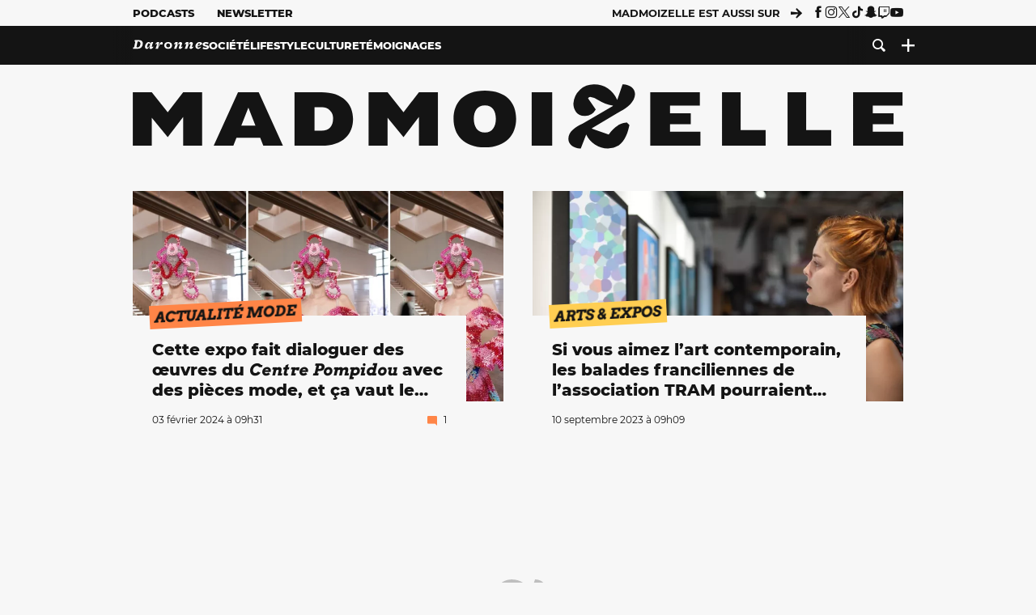

--- FILE ---
content_type: text/html; charset=UTF-8
request_url: https://www.madmoizelle.com/motsclefs/musee
body_size: 20778
content:
<!DOCTYPE html>
<html lang="fr-FR">

<head>
    <link rel="dns-prefetch" href="//scripts.static-od.com"/>
    <link rel="dns-prefetch" href="//c0.lestechnophiles.com"/>
    <link rel="dns-prefetch" href="//c1.lestechnophiles.com"/>
    <link rel="dns-prefetch" href="//c2.lestechnophiles.com"/>
    <link rel="dns-prefetch" href="//ddm.madmoizelle.com">

    <meta charset="UTF-8"/>
    <meta http-equiv="Content-Type" content="text/html; charset=UTF-8"/>
    <meta name="viewport" content="viewport-fit=cover, width=device-width, initial-scale=1, user-scalable=yes"/>
    <meta name="theme-color" content="#ffc505">

    
    <link rel="profile" href="http://gmpg.org/xfn/11"/>
    <link rel="pingback" href="https://www.madmoizelle.com/wp/xmlrpc.php"/>
    <link rel="apple-touch-icon" sizes="180x180" href="https://www.madmoizelle.com/wp-content/themes/madmoizelle-theme/assets/images/favicon/icon-x180.png">
    <link rel="icon" href="https://www.madmoizelle.com/wp-content/themes/madmoizelle-theme/assets/images/favicon/icon.svg"/>
    <link rel="icon" type="image/png" sizes="32x32" href="https://www.madmoizelle.com/wp-content/themes/madmoizelle-theme/assets/images/favicon/icon-x32.png">
    <link rel="icon" type="image/png" sizes="16x16" href="https://www.madmoizelle.com/wp-content/themes/madmoizelle-theme/assets/images/favicon/icon-x16.png"/>

            <script type="text/javascript">window.gdprAppliesGlobally=true;(function(){function a(e){if(!window.frames[e]){if(document.body&&document.body.firstChild){var t=document.body;var n=document.createElement("iframe");n.style.display="none";n.name=e;n.title=e;t.insertBefore(n,t.firstChild)}
            else{setTimeout(function(){a(e)},5)}}}function e(n,r,o,c,s){function e(e,t,n,a){if(typeof n!=="function"){return}if(!window[r]){window[r]=[]}var i=false;if(s){i=s(e,t,n)}if(!i){window[r].push({command:e,parameter:t,callback:n,version:a})}}e.stub=true;function t(a){if(!window[n]||window[n].stub!==true){return}if(!a.data){return}
                var i=typeof a.data==="string";var e;try{e=i?JSON.parse(a.data):a.data}catch(t){return}if(e[o]){var r=e[o];window[n](r.command,r.parameter,function(e,t){var n={};n[c]={returnValue:e,success:t,callId:r.callId};a.source.postMessage(i?JSON.stringify(n):n,"*")},r.version)}}
                if(typeof window[n]!=="function"){window[n]=e;if(window.addEventListener){window.addEventListener("message",t,false)}else{window.attachEvent("onmessage",t)}}}e("__tcfapi","__tcfapiBuffer","__tcfapiCall","__tcfapiReturn");a("__tcfapiLocator");(function(e){
                var t=document.createElement("script");t.id="spcloader";t.type="text/javascript";t.async=true;t.src="https://ddm.madmoizelle.com/"+e+"/loader.js?target="+document.location.hostname;t.charset="utf-8";var n=document.getElementsByTagName("script")[0];n.parentNode.insertBefore(t,n)})("a1eae917-f28e-4669-a7e7-8b28857ccf7a")})();</script>
        <script type="text/javascript">window.didomiConfig={sdkPath:'https://ddm.madmoizelle.com/',apiPath:'https://ddm.madmoizelle.com/api'};</script>
        <meta name='robots' content='index, follow, max-image-preview:large, max-snippet:-1, max-video-preview:-1' />
	<style>img:is([sizes="auto" i], [sizes^="auto," i]) { contain-intrinsic-size: 3000px 1500px }</style>
	
        <script>
            window.humanoidRgpd = {
                vendors: [{"vendor":"twitter","slug":"twitter","name":"Twitter","domains":["x.com","twitter.com","platform.twitter.com"]},{"vendor":"c:youtube","slug":"youtube","name":"YouTube","domains":["youtube.com","youtu.be"]},{"vendor":"c:spotify-embed","slug":"spotify","name":"Spotify","domains":["spotify.com"]},{"vendor":"793","slug":"twitch","name":"Twitch","domains":["twitch.tv"]},{"vendor":"c:instagram","slug":"instagram","name":"Instagram","domains":["instagram.com","instagr.am"]},{"vendor":"facebook","slug":"facebook","name":"Facebook","domains":["facebook.com","fb.com","fb.me"]},{"vendor":"c:applemusi-z4f23R4B","slug":"apple-music","name":"Apple Music","domains":["music.apple.com"]},{"vendor":"1120","slug":"voxeus","name":"Voxeus","display_name":"Bababam","domains":["bababam.com","voxeus.com","podcasts.voxeus.com","podcasts.madmoizelle.com"]},{"vendor":"c:acast-Jn8WkXKW","slug":"acast","name":"Acast","domains":["acast.com","acast.fr","embed.acast.com"]},{"vendor":"c:pinterest","slug":"pinterest","name":"Pinterest","domains":["pinterest.com","pin.it"]},{"vendor":"c:tumblr-3aEJCmnw","slug":"tumblr","name":"Tumblr","domains":["tumblr.com","tumblr.co"]},{"vendor":"c:tiktok-KZAUQLZ9","slug":"tiktok","name":"TikTok","domains":["tiktok.com"]},{"vendor":"c:reddit","slug":"reddit","name":"reddit","display_name":"Reddit","domains":["reddit.com","redd.it"]},{"vendor":"573","slug":"dailymotion","name":"Dailymotion","domains":["dailymotion.com"]},{"vendor":"c:vimeo","slug":"vimeo","name":"Vimeo","domains":["vimeo.com"]},{"vendor":"c:soundclou-FMwbRJcH","slug":"soundcloud","name":"SoundCloud","domains":["soundcloud.com"]},{"vendor":"833","slug":"disqus","name":"Disqus","domains":["disqus.com"]},{"vendor":"c:bluesky-zfNhFrTf","slug":"bluesky-social","name":"Bluesky Social","domains":["bsky.app"]}],
            }
        </script>
        <script src="https://www.madmoizelle.com/wp-content/plugins/humanoid-didomi/dist/didomi-v39dce2c97b3f3a47de3b.js"></script>

        <script type="text/javascript">
    window['gtag_enable_tcf_support'] = true;
    window.dataLayer = window.dataLayer || [];
    window.dataLayer.push({
        ...{"Post_type":"tagpage","contentType":"ct=tag","Tags":"{musee}"},
        ...{ 'theme': document.documentElement.getAttribute('data-scheme') || 'light' }
    })
</script>

<script>
    (function(w,d,s,l,i){w[l]=w[l]||[];w[l].push({'gtm.start':
    new Date().getTime(),event:'gtm.js'});var f=d.getElementsByTagName(s)[0],
    j=d.createElement(s),dl=l!='dataLayer'?'&l='+l:'';j.async=true;j.src=
    'https://www.googletagmanager.com/gtm.js?id='+i+dl;f.parentNode.insertBefore(j,f);
    })(window,document,'script','dataLayer','GTM-PNZLJMP');
</script>
	<title>Musée - Madmoizelle</title>
	<meta name="description" content="Tous les articles Musée par la rédaction Madmoizelle !" />
	<link rel="canonical" href="https://www.madmoizelle.com/motsclefs/musee" />
	<link rel="next" href="https://www.madmoizelle.com/motsclefs/musee/page/2" />
	<meta property="og:locale" content="fr_FR" />
	<meta property="og:type" content="article" />
	<meta property="og:title" content="Musée - Madmoizelle" />
	<meta property="og:description" content="Tous les articles Musée par la rédaction Madmoizelle !" />
	<meta property="og:url" content="https://www.madmoizelle.com/motsclefs/musee" />
	<meta property="og:site_name" content="Madmoizelle" />
	<meta name="twitter:card" content="summary_large_image" />
	<script type="application/ld+json" class="yoast-schema-graph">{"@context":"https://schema.org","@graph":[{"@type":"CollectionPage","@id":"https://www.madmoizelle.com/motsclefs/musee","url":"https://www.madmoizelle.com/motsclefs/musee","name":"Musée - Madmoizelle","isPartOf":{"@id":"https://www.madmoizelle.com/#website"},"primaryImageOfPage":{"@id":"https://www.madmoizelle.com/motsclefs/musee#primaryimage"},"image":{"@id":"https://www.madmoizelle.com/motsclefs/musee#primaryimage"},"thumbnailUrl":"https://www.madmoizelle.com/wp-content/uploads/2024/01/une-silhouette-kevin-germanier-au-centre-pompidou.jpg","description":"Tous les articles Musée par la rédaction Madmoizelle !","breadcrumb":{"@id":"https://www.madmoizelle.com/motsclefs/musee#breadcrumb"},"inLanguage":"fr-FR"},{"@type":"ImageObject","inLanguage":"fr-FR","@id":"https://www.madmoizelle.com/motsclefs/musee#primaryimage","url":"https://www.madmoizelle.com/wp-content/uploads/2024/01/une-silhouette-kevin-germanier-au-centre-pompidou.jpg","contentUrl":"https://www.madmoizelle.com/wp-content/uploads/2024/01/une-silhouette-kevin-germanier-au-centre-pompidou.jpg","width":1920,"height":1080,"caption":"Kevin Germanier « Alien brodé » pièce unique © Kevin Germanier, 2023. / Modèle : Mathilde Cartoux // Source : Photo : Laurent Delhourme, Centre Pompidou, décembre 2023"},{"@type":"BreadcrumbList","@id":"https://www.madmoizelle.com/motsclefs/musee#breadcrumb","itemListElement":[{"@type":"ListItem","position":1,"name":"madmoizelle","item":"https://www.madmoizelle.com/"},{"@type":"ListItem","position":2,"name":"Musée"}]},{"@type":"WebSite","@id":"https://www.madmoizelle.com/#website","url":"https://www.madmoizelle.com/","name":"Madmoizelle","description":"Le magazine qui écrit la société au féminin","publisher":{"@id":"https://www.madmoizelle.com/#organization"},"potentialAction":[{"@type":"SearchAction","target":{"@type":"EntryPoint","urlTemplate":"https://www.madmoizelle.com/?s={search_term_string}"},"query-input":{"@type":"PropertyValueSpecification","valueRequired":true,"valueName":"search_term_string"}}],"inLanguage":"fr-FR"},{"@type":"Organization","@id":"https://www.madmoizelle.com/#organization","name":"Madmoizelle","url":"https://www.madmoizelle.com/","logo":{"@type":"ImageObject","inLanguage":"fr-FR","@id":"https://www.madmoizelle.com/#/schema/logo/image/","url":"https://www.madmoizelle.com/wp-content/uploads/2021/07/logomad_1000.png","contentUrl":"https://www.madmoizelle.com/wp-content/uploads/2021/07/logomad_1000.png","width":1000,"height":1000,"caption":"Madmoizelle"},"image":{"@id":"https://www.madmoizelle.com/#/schema/logo/image/"}}]}</script>



        <meta name="parsely-title" content="Musée"/>
        <meta name="parsely-link" content="https://www.madmoizelle.com/motsclefs/musee"/>
        <meta name="parsely-type" content="index"/>

        <script src="https://www.madmoizelle.com/wp-content/cache/83a4c75f-c574-4042-9672-d3f7fb80dd5c/e939069c8935d349731efce83e7e86306eb6158f.js" id="affilizz-rendering-js" defer data-wp-strategy="defer"></script>
<script defer src="https://www.madmoizelle.com/wp-content/themes/madmoizelle-theme/dist/javascripts/main-v569d98e7599f1f88fd44.js" id="jquery-js"></script>
<script id="jquery-js-after">
var theme_config={"ajaxurl":"https:\/\/www.madmoizelle.com\/wp\/wp-admin\/admin-ajax.php","theme":"https:\/\/www.madmoizelle.com\/wp-content\/themes\/madmoizelle-theme","themePath":"wp-content\/themes\/madmoizelle-theme","themeManifest":"https:\/\/www.madmoizelle.com\/wp-content\/uploads\/resources\/theme-manifest.json"}
</script>
<script>
    window.modifyLayout = {
        init: function () {
            if (window.initWallpaperCallback) {
                document.removeEventListener('wallpaper-ads', window.initWallpaperCallback);
            }

            const navHeader = document.getElementById('navigation-header');
            const ctBoc = document.getElementById('ctBoc');
            if (ctBoc) {
                ctBoc.style.position = 'relative';
                ctBoc.style.marginRight = 'auto';
                ctBoc.style.marginLeft = 'auto';
                ctBoc.style.maxWidth = '1000px';
                ctBoc.classList.add('has-bg-body-background-color');
            }

            const socials = document.getElementsByClassName('socials--header');
            if (socials.length) {
                for (var i = 0; i < socials.length; i += 1) {
                    socials[i].classList.add('is-hidden');
                }
            }

            const heroDuoCovers = document.querySelectorAll('.hero-duo .post-card__cover > picture');
            heroDuoCovers.forEach((hero) => {
                hero.style.aspectRatio = '5/4';
            })

            const heroDuopostCardContents = document.querySelectorAll('.hero-duo .post-card__title, .hero-duo .post-card__category');
            heroDuopostCardContents.forEach((el) => {
                el.style.setProperty('font-size', '1.25rem', 'important');
            })

            const articleContent = document.getElementsByClassName('article-content');
            if (articleContent.length) {
                articleContent[0].classList.add('no-align');
            }

            const headerCoverWrapper = document.getElementsByClassName('article-header__cover');
            if (headerCoverWrapper.length) {
                headerCoverWrapper[0].classList.add('container', 'pt-0', 'pb-4-desktop', 'p-0-mobile')
            }

            const headerContentWrapper = document.getElementsByClassName('article-header__content');
            if (headerContentWrapper.length) {
                headerContentWrapper[0].style.maxWidth = 'max-content';
                headerContentWrapper[0].style.marginLeft = '0';
            }

            const wallpaper = document.getElementById('wallpaper-ad');
            if (wallpaper && ctBoc) {
                wallpaper.style.position = 'sticky';
                wallpaper.style.top = '0';

                const wallpaperContainer = document.createElement('div');
                wallpaperContainer.id = 'wallpaper-ad-container';
                wallpaperContainer.style.position = 'absolute';
                wallpaperContainer.style.bottom = '0';
                wallpaperContainer.style.left = '0';
                wallpaperContainer.style.right = '0';
                wallpaperContainer.style.width = '100%';
                wallpaperContainer.style.top = navHeader.offsetHeight + 'px';

                let $refContainer = document.body;
                const $contentWrapper = document.querySelector('body > .wrapper');
                if ($contentWrapper) {
                    $refContainer = $contentWrapper;
                }

                $refContainer.insertBefore(wallpaperContainer, ctBoc);
                wallpaperContainer.appendChild(wallpaper);
            }



                        const billboards = document.getElementsByClassName('is-lovely-catfishb');
            if (billboards.length) {
                const headerBanner = billboards[0].closest('.article-header-banner');
                if (headerBanner) {
                    headerBanner.classList.add('is-hidden');
                } else if (document.getElementById('optidigital-adslot-Billboard_1')) {
                    billboards[0].classList.add('is-hidden');
                }
            }
        },
    }


    window.initWallpaperCallback = function () {
        window.modifyLayout.init();
    };

    var wallpaper = document.getElementById('wallpaper-ad');
    if (wallpaper) {
        window.modifyLayout.init();
    } else {
        document.addEventListener('wallpaper-ads', window.initWallpaperCallback);
    }
</script>
<link rel="EditURI" type="application/rsd+xml" title="RSD" href="https://www.madmoizelle.com/wp/xmlrpc.php?rsd" />

            <link rel="preload" as="font" type="font/woff2" crossOrigin="anonymous" href="/wp-content/themes/madmoizelle-theme/dist/fonts/3525fd90c061dc5315d1.woff2"/>
                    <link rel="preload" as="font" type="font/woff2" crossOrigin="anonymous" href="/wp-content/themes/madmoizelle-theme/dist/fonts/63fb1e0aeacd3399d5e3.woff2"/>
                    <link rel="preload" as="font" type="font/woff2" crossOrigin="anonymous" href="/wp-content/themes/madmoizelle-theme/dist/fonts/7dbcc8a5ea2289d83f65.woff2"/>
                    <link rel="preload" as="font" type="font/woff2" crossOrigin="anonymous" href="/wp-content/themes/madmoizelle-theme/dist/fonts/db9a3e0ba7eaea32e5f5.woff2"/>
                    <link rel="preload" as="font" type="font/woff2" crossOrigin="anonymous" href="/wp-content/themes/madmoizelle-theme/dist/fonts/091b209546e16313fd4f.woff2"/>
                    <link rel="preload" as="font" type="font/woff2" crossOrigin="anonymous" href="/wp-content/themes/madmoizelle-theme/dist/fonts/b71748ae4f80ec8c014d.woff2"/>
                    <link rel="preload" as="font" type="font/woff2" crossOrigin="anonymous" href="/wp-content/themes/madmoizelle-theme/dist/fonts/6bcc86190144949ef7f1.woff2"/>
                    <link rel="preload" as="font" type="font/woff2" crossOrigin="anonymous" href="/wp-content/themes/madmoizelle-theme/dist/fonts/479a7defbeb6da09af10.woff2"/>
                    <link rel="preload" as="font" type="font/woff2" crossOrigin="anonymous" href="/wp-content/themes/madmoizelle-theme/dist/fonts/e888d742c6aba4571635.woff2"/>
                    <link rel="preload" as="font" type="font/woff2" crossOrigin="anonymous" href="/wp-content/themes/madmoizelle-theme/dist/fonts/7eb3cffab978f67d1b5e.woff2"/>
                    <link rel="preload" as="font" type="font/woff2" crossOrigin="anonymous" href="/wp-content/themes/madmoizelle-theme/dist/fonts/e9e7366b380433129bb6.woff2?4biax1"/>
        <link href="https://www.madmoizelle.com/wp-content/themes/madmoizelle-theme/dist/styles/main-v569d98e7599f1f88fd44.css" media="all" rel="stylesheet" type="text/css" />        <script defer data-api="https://www.madmoizelle.com/plsbl/api/event" data-domain="madmoizelle.com" src="https://www.madmoizelle.com/plsbl/js/plausible.js"></script>
        <link rel="alternate" type="application/rss+xml" title="Madmoizelle &raquo; Flux de l’étiquette Musée" href="https://www.madmoizelle.com/motsclefs/musee/feed" />
<meta name="affilizz-media" content="63be7c1a854fb5049c111f6e" />

        <script async="" type="text/javascript" src="https://securepubads.g.doubleclick.net/tag/js/gpt.js"></script>
        <script type="text/javascript">
            var optidigitalQueue = optidigitalQueue || {};
            optidigitalQueue.cmd = optidigitalQueue.cmd || [];
            var targeting = {"adUnit":"/1011818/madmoizelle.com/section","pageTargeting":{"tags":["musee","tag"],"isSponso":0,"isSafe":1,"site_version":"new2021"}};
            if (window.doNotTrack) targeting.pageTargeting.donotrack = 1;
            targeting.pageTargeting.theme = document.documentElement.getAttribute('data-scheme') || 'light';
            targeting.pageTargeting.tags = targeting.pageTargeting.tags || [];
                        // Begin tmp random targeting
            var shouldDelInternalExclu = false;

            function manageCampaignExclu(advertiser) {
                if (advertiser === 'apple') {
                    document.cookie = 'crandomseg=1; path=/; max-age=86400';
                    shouldDelInternalExclu = true;
                    document.dispatchEvent(new Event('del-exclu'));

                    // Hide all natives
                    const natives = document.querySelectorAll('[href^="https://native.humanoid.fr"]');
                    natives.forEach((link) => {
                        if (link.matches('.sidebar *')) {
                            link.closest('.mt-3').style.display = 'none';
                        } else if (link.matches('.article-footer *')) {
                            link.closest('.columns.is-mobile.is-2.is-variable').style.display = 'none';
                        }
                        link.closest('.post-card').style.display = 'none';
                    });
                }
            }

                        var pExclu = 200;
            if (document.cookie.indexOf('crandomseg') === -1 && (Math.floor(Math.random() * 1000) < pExclu || window.location.hash === '#forceexclu')) {
                targeting.pageTargeting.tags.push('arandomseg');
            }
            // End tmp random targeting

            var odS = document.createElement('script');
            odS.setAttribute('type', 'module');
            odS.setAttribute('src', 'https://scripts.opti-digital.com/modules/?site=madmoizellev2');
            odS.setAttribute('id', 'optidigital-ad-init');
            odS.setAttribute('config', JSON.stringify(targeting));
            document.getElementsByTagName('head')[0].appendChild(odS);
        </script>
        </head>

<body class="archive tag tag-musee tag-112 wp-embed-responsive wp-theme-madmoizelle-theme nojs">
            <script>document.body.className = document.body.className.replace('nojs', '');</script>
        <div class="Mobile_Sticky_Bottom" style="display:none"></div>    
<header id="navigation-header" class="navigation-header">
    <div class="navigation-header__desktop is-hidden-mobile">
        <div class="navigation-header__top-container">
            <div class="navigation-header__top-nav container">
                <nav aria-label="Podcast et Newsletter">
                    <ul class="navigation-header__top-nav-list is-flex">
                                            
<li
    class="is-top-nav-item "
    >
                        <a
                class="navigation-link "
                href="https://podcasts.madmoizelle.com"
                                                    target="_blank"
                            >
                
    
            Podcasts    
            </a>
            
    </li>
                                            
<li
    class="is-top-nav-item "
    >
                        <a
                class="navigation-link "
                href="https://www.madmoizelle.com/newsletters"
                                            >
                
    
            Newsletter    
            </a>
            
    </li>
                                        </ul>
                </nav>
                <nav class="is-flex is-align-items-center" aria-label="Réseaux sociaux">
                    <p class="has-text-weight-bold">Madmoizelle est aussi sur</p>
                    <span class="icon-arrow is-inline-block mx-2"></span>
                    <ul class="navigation-header__socials socials is-flex">
                        <li>
                <a title="Suivez nous sur Facebook"
                   href="https://www.facebook.com/madmoiZelle"
                   class="icon-fb"
                   target="_blank"
                   rel="noopener"></a>
            </li>
                                <li>
                <a title="Suivez nous sur Instagram"
                   href="https://www.instagram.com/madmoizelle/?hl=fr"
                   class="icon-insta"
                   target="_blank"
                   rel="noopener"></a>
            </li>
                                <li>
                <a title="Suivez nous sur X"
                   href="https://twitter.com/madmoiZelle"
                   class="icon-x"
                   target="_blank"
                   rel="noopener"></a>
            </li>
                                <li>
                <a title="Suivez nous sur Tiktok"
                   href="https://www.tiktok.com/@madmoizellecom"
                   class="icon-tiktok"
                   target="_blank"
                   rel="noopener"></a>
            </li>
                                <li>
                <a title="Suivez nous sur Snapchat"
                   href="https://www.snapchat.com/add/madmoizellecom"
                   class="icon-snap"
                   target="_blank"
                   rel="noopener"></a>
            </li>
                                <li>
                <a title="Suivez nous sur Twitch"
                   href="https://www.twitch.tv/madmoizelle"
                   class="icon-twitch"
                   target="_blank"
                   rel="noopener"></a>
            </li>
                                <li>
                <a title="Suivez nous sur Youtube"
                   href="https://www.youtube.com/user/madmoiZelledotcom"
                   class="icon-yt"
                   target="_blank"
                   rel="noopener"></a>
            </li>
                        </ul>
                </nav>
            </div>
        </div>
        <div class="navigation-header__bottom-container has-bg-nav-background">
            <nav class="container navigation-header__bottom-nav " aria-label="Navigation Principale">
                                <ul class="navigation-header__categories is-hscroll pl-2">
                                                                                    <li class="is-daronne">
                        <a href="https://www.madmoizelle.com/rubriques/daronne"
                           class="navigation-link is-flex is-align-items-center ">
                                                        <svg viewBox="0 0 114 16" aria-label="Daronne" role="img">
                                <title>Aller sur Daronne</title>
                                <use href="https://www.madmoizelle.com/wp-content/themes/madmoizelle-theme/assets/images/daronne/full-logo.svg#logo"
                                     class="is-daronne-svg"></use>
                            </svg>
                                                    </a>
                    </li>
                                                                <li class="is-societe">
                        <a href="https://www.madmoizelle.com/rubriques/societe"
                           class="navigation-link is-flex is-align-items-center ">
                                                        <span class="">
                                Société                            </span>
                                                    </a>
                    </li>
                                                                <li class="is-lifestyle">
                        <a href="https://www.madmoizelle.com/rubriques/lifestyle"
                           class="navigation-link is-flex is-align-items-center ">
                                                        <span class="">
                                Lifestyle                            </span>
                                                    </a>
                    </li>
                                                                <li class="is-culture">
                        <a href="https://www.madmoizelle.com/rubriques/culture"
                           class="navigation-link is-flex is-align-items-center ">
                                                        <span class="">
                                Culture                            </span>
                                                    </a>
                    </li>
                                                                <li class="is-temoignages">
                        <a href="https://www.madmoizelle.com/motsclefs/temoignages"
                           class="navigation-link is-flex is-align-items-center ">
                                                        <span class="">
                                Témoignages                            </span>
                                                    </a>
                    </li>
                                    </ul>
                <ul class="navigation-header__menu">
                                    
<li
    class="is-search "
    >
                        <a
                class="navigation-link "
                href="https://www.madmoizelle.com/?s"
                                    aria-label="Recherche"
                                            >
                
            <span class="icon-search"></span>
    
    
            </a>
            
    </li>
                                    
<li
    class="is-plus navigation-dropdown"
    >
                        <button
                class="navigation-link "
                                    aria-label="Ouvrir le menu"
                                data-controls="desktop-menu"
            >
                
            <span class="icon-plus"></span>
    
    
            </button>
            
            <ul id="desktop-menu" hidden>
                            
<li
    class="is-dropdown-item "
    >
                        <a
                class="navigation-link "
                href="https://forums.madmoizelle.com"
                                                    target="_blank"
                            >
                
    
            Forum    
            </a>
            
    </li>
                            
<li
    class="is-dropdown-item "
    >
                        <a
                class="navigation-link "
                href="https://www.madmoizelle.com/motsclefs/bons-plans"
                                            >
                
    
            Bons plans    
            </a>
            
    </li>
                            
<li
    class="is-dropdown-item "
    >
                        <a
                class="navigation-link "
                href="https://www.madmoizelle.com/motsclefs/guide-achat"
                                            >
                
    
            Guides d'achat    
            </a>
            
    </li>
                            
<li
    class="is-dropdown-item "
    >
                        <a
                class="navigation-link "
                href="https://www.madmoizelle.com/motsclefs/test"
                                            >
                
    
            Tests    
            </a>
            
    </li>
                            
<li
    class="is-separator "
            aria-hidden="true"
    >
    
    </li>
                            
<li
    class="is-dropdown-item "
    >
                        <a
                class="navigation-link "
                href="https://www.madmoizelle.com/mentions-legales"
                                            >
                
    
            Mentions légales    
            </a>
            
    </li>
                            
<li
    class="is-dropdown-item "
    >
                        <a
                class="navigation-link "
                href="https://www.madmoizelle.com/contact"
                                            >
                
    
            Contact    
            </a>
            
    </li>
                            
<li
    class="is-dropdown-item "
    >
                        <a
                class="navigation-link "
                href="https://www.madmoizelle.com/politique-cookies"
                                            >
                
    
            Politique cookies    
            </a>
            
    </li>
                            
<li
    class="is-dropdown-item "
    >
                        <a
                class="navigation-link "
                href="https://www.madmoizelle.com/politique-de-traitement-des-donnees-personnelles"
                                            >
                
    
            Données personnelles    
            </a>
            
    </li>
                    </ul>
    </li>
                                </ul>
            </nav>
        </div>
    </div>
    <div class="navigation-header__mobile is-hidden-tablet">
        <div class="navigation-header__mobile-nav">
            <div class="navigation-dropdown px-2">
                <button class="navigation-link is-flex" aria-label="Ouvrir le menu" data-controls="mobile-menu">
                    <span id="burger-menu-icon" class="icon-burgermenu"></span>
                </button>
            </div>
            <div class="site-logo-wrapper container">
    <div class="site-logo">
                    <a title="Madmoizelle" href="https://www.madmoizelle.com/">
                                    <svg viewBox="0 0 1197 101" role="img">>
                        <title>Accueil de Madmoizelle</title>
                        <use href="https://www.madmoizelle.com/wp-content/themes/madmoizelle-theme/assets/images/full-logo.svg#logo"></use>
                    </svg>
                            </a>
            </div>
</div>
            <ul class="navigation-header__menu">
                            
<li
    class="is-search "
    >
                        <a
                class="navigation-link "
                href="https://www.madmoizelle.com/?s"
                                    aria-label="Recherche"
                                            >
                
            <span class="icon-search"></span>
    
    
            </a>
            
    </li>
                        </ul>
        </div>
        <div id="mobile-menu" class="navigation-header__mobile-menu" hidden>
            <nav class="navigation-header__mobile-categories" aria-label="Rubriques">
                <ul class="navigation-header__categories">
                                                            <li class="is-daronne">
                        <div id="daronne" aria-label="Afficher les sous-catégories" data-controls="category-dropdown"
                             class="category-dropdown">
                            <a href="https://www.madmoizelle.com/rubriques/daronne"
                               class="navigation-link ">
                                                                <svg viewBox="0 0 114 16" aria-label="Daronne" role="img">
                                    <title>Aller sur Daronne</title>
                                    <use href="https://www.madmoizelle.com/wp-content/themes/madmoizelle-theme/assets/images/daronne/full-logo.svg#logo"
                                         class="is-daronne-svg"></use>
                                </svg>
                                                            </a>
                                                        <span id="daronne-dropdown-icon" class="category-dropdown-icon icon-chevron2 is-inline-block is-size-title-card is-white mr-2"></span>
                                                    </div>
                                                <ul class="navigation-header__sub-categories" data-controls="category-children" hidden>
                                                        <li>
                                <a href="https://www.madmoizelle.com/rubriques/daronne/chere-daronne"
                                   class="navigation-link is-flex is-align-items-center is-sub-category
                                   ">
                                    <span>
                                        Chère Daronne                                    </span>
                                </a>
                            </li>
                                                        <li>
                                <a href="https://www.madmoizelle.com/rubriques/daronne/couple"
                                   class="navigation-link is-flex is-align-items-center is-sub-category
                                   ">
                                    <span>
                                        Couple                                    </span>
                                </a>
                            </li>
                                                        <li>
                                <a href="https://www.madmoizelle.com/rubriques/daronne/amour-et-eau-fraiche"
                                   class="navigation-link is-flex is-align-items-center is-sub-category
                                   ">
                                    <span>
                                        D'amour et d'eau fraiche                                    </span>
                                </a>
                            </li>
                                                        <li>
                                <a href="https://www.madmoizelle.com/rubriques/daronne/grossesse"
                                   class="navigation-link is-flex is-align-items-center is-sub-category
                                   ">
                                    <span>
                                        Grossesse                                    </span>
                                </a>
                            </li>
                                                        <li>
                                <a href="https://www.madmoizelle.com/rubriques/daronne/parentalite"
                                   class="navigation-link is-flex is-align-items-center is-sub-category
                                   ">
                                    <span>
                                        Parentalité                                    </span>
                                </a>
                            </li>
                                                        <li>
                                <a href="https://www.madmoizelle.com/rubriques/daronne/quand-on-aime-on-compte"
                                   class="navigation-link is-flex is-align-items-center is-sub-category
                                   ">
                                    <span>
                                        Quand on aime, on compte                                    </span>
                                </a>
                            </li>
                                                    </ul>
                                            </li>
                                        <li class="is-societe">
                        <div id="societe" aria-label="Afficher les sous-catégories" data-controls="category-dropdown"
                             class="category-dropdown">
                            <a href="https://www.madmoizelle.com/rubriques/societe"
                               class="navigation-link ">
                                                                <span>
                                    Société                                </span>
                                                            </a>
                                                        <span id="societe-dropdown-icon" class="category-dropdown-icon icon-chevron2 is-inline-block is-size-title-card is-white mr-2"></span>
                                                    </div>
                                                <ul class="navigation-header__sub-categories" data-controls="category-children" hidden>
                                                        <li>
                                <a href="https://www.madmoizelle.com/rubriques/societe/actualites-societe"
                                   class="navigation-link is-flex is-align-items-center is-sub-category
                                   ">
                                    <span>
                                        Actualités                                    </span>
                                </a>
                            </li>
                                                        <li>
                                <a href="https://www.madmoizelle.com/rubriques/societe/animaux"
                                   class="navigation-link is-flex is-align-items-center is-sub-category
                                   ">
                                    <span>
                                        Animaux                                    </span>
                                </a>
                            </li>
                                                        <li>
                                <a href="https://www.madmoizelle.com/rubriques/societe/chronique"
                                   class="navigation-link is-flex is-align-items-center is-sub-category
                                   ">
                                    <span>
                                        Chronique                                    </span>
                                </a>
                            </li>
                                                        <li>
                                <a href="https://www.madmoizelle.com/rubriques/societe/ecologie"
                                   class="navigation-link is-flex is-align-items-center is-sub-category
                                   ">
                                    <span>
                                        Écologie                                    </span>
                                </a>
                            </li>
                                                        <li>
                                <a href="https://www.madmoizelle.com/rubriques/societe/feminisme"
                                   class="navigation-link is-flex is-align-items-center is-sub-category
                                   ">
                                    <span>
                                        Féminisme                                    </span>
                                </a>
                            </li>
                                                        <li>
                                <a href="https://www.madmoizelle.com/rubriques/societe/justice"
                                   class="navigation-link is-flex is-align-items-center is-sub-category
                                   ">
                                    <span>
                                        Justice                                    </span>
                                </a>
                            </li>
                                                        <li>
                                <a href="https://www.madmoizelle.com/rubriques/societe/politique"
                                   class="navigation-link is-flex is-align-items-center is-sub-category
                                   ">
                                    <span>
                                        Politique                                    </span>
                                </a>
                            </li>
                                                        <li>
                                <a href="https://www.madmoizelle.com/rubriques/societe/sante"
                                   class="navigation-link is-flex is-align-items-center is-sub-category
                                   ">
                                    <span>
                                        Santé                                    </span>
                                </a>
                            </li>
                                                        <li>
                                <a href="https://www.madmoizelle.com/rubriques/societe/sport"
                                   class="navigation-link is-flex is-align-items-center is-sub-category
                                   ">
                                    <span>
                                        Sport                                    </span>
                                </a>
                            </li>
                                                    </ul>
                                            </li>
                                        <li class="is-lifestyle">
                        <div id="lifestyle" aria-label="Afficher les sous-catégories" data-controls="category-dropdown"
                             class="category-dropdown">
                            <a href="https://www.madmoizelle.com/rubriques/lifestyle"
                               class="navigation-link ">
                                                                <span>
                                    Lifestyle                                </span>
                                                            </a>
                                                        <span id="lifestyle-dropdown-icon" class="category-dropdown-icon icon-chevron2 is-inline-block is-size-title-card is-white mr-2"></span>
                                                    </div>
                                                <ul class="navigation-header__sub-categories" data-controls="category-children" hidden>
                                                        <li>
                                <a href="https://www.madmoizelle.com/rubriques/lifestyle/argent"
                                   class="navigation-link is-flex is-align-items-center is-sub-category
                                   ">
                                    <span>
                                        Argent                                    </span>
                                </a>
                            </li>
                                                        <li>
                                <a href="https://www.madmoizelle.com/rubriques/lifestyle/beaute"
                                   class="navigation-link is-flex is-align-items-center is-sub-category
                                   ">
                                    <span>
                                        Beauté                                    </span>
                                </a>
                            </li>
                                                        <li>
                                <a href="https://www.madmoizelle.com/rubriques/lifestyle/bien-etre"
                                   class="navigation-link is-flex is-align-items-center is-sub-category
                                   ">
                                    <span>
                                        Bien-être                                    </span>
                                </a>
                            </li>
                                                        <li>
                                <a href="https://www.madmoizelle.com/rubriques/lifestyle/deco"
                                   class="navigation-link is-flex is-align-items-center is-sub-category
                                   ">
                                    <span>
                                        Déco                                    </span>
                                </a>
                            </li>
                                                        <li>
                                <a href="https://www.madmoizelle.com/rubriques/lifestyle/miam"
                                   class="navigation-link is-flex is-align-items-center is-sub-category
                                   ">
                                    <span>
                                        Food                                    </span>
                                </a>
                            </li>
                                                        <li>
                                <a href="https://www.madmoizelle.com/rubriques/lifestyle/mode"
                                   class="navigation-link is-flex is-align-items-center is-sub-category
                                   ">
                                    <span>
                                        Mode                                    </span>
                                </a>
                            </li>
                                                        <li>
                                <a href="https://www.madmoizelle.com/rubriques/lifestyle/psycho-sexo"
                                   class="navigation-link is-flex is-align-items-center is-sub-category
                                   ">
                                    <span>
                                        Psycho-sexo                                    </span>
                                </a>
                            </li>
                                                        <li>
                                <a href="https://www.madmoizelle.com/rubriques/lifestyle/travail"
                                   class="navigation-link is-flex is-align-items-center is-sub-category
                                   ">
                                    <span>
                                        Travail                                    </span>
                                </a>
                            </li>
                                                        <li>
                                <a href="https://www.madmoizelle.com/rubriques/lifestyle/voyages"
                                   class="navigation-link is-flex is-align-items-center is-sub-category
                                   ">
                                    <span>
                                        Voyages                                    </span>
                                </a>
                            </li>
                                                    </ul>
                                            </li>
                                        <li class="is-culture">
                        <div id="culture" aria-label="Afficher les sous-catégories" data-controls="category-dropdown"
                             class="category-dropdown">
                            <a href="https://www.madmoizelle.com/rubriques/culture"
                               class="navigation-link ">
                                                                <span>
                                    Culture                                </span>
                                                            </a>
                                                        <span id="culture-dropdown-icon" class="category-dropdown-icon icon-chevron2 is-inline-block is-size-title-card is-white mr-2"></span>
                                                    </div>
                                                <ul class="navigation-header__sub-categories" data-controls="category-children" hidden>
                                                        <li>
                                <a href="https://www.madmoizelle.com/rubriques/culture/arts-expos"
                                   class="navigation-link is-flex is-align-items-center is-sub-category
                                   ">
                                    <span>
                                        Arts &amp; Expos                                    </span>
                                </a>
                            </li>
                                                        <li>
                                <a href="https://www.madmoizelle.com/rubriques/culture/cinema"
                                   class="navigation-link is-flex is-align-items-center is-sub-category
                                   ">
                                    <span>
                                        Cinéma                                    </span>
                                </a>
                            </li>
                                                        <li>
                                <a href="https://www.madmoizelle.com/rubriques/culture/sur-le-web"
                                   class="navigation-link is-flex is-align-items-center is-sub-category
                                   ">
                                    <span>
                                        Culture Web                                    </span>
                                </a>
                            </li>
                                                        <li>
                                <a href="https://www.madmoizelle.com/rubriques/culture/livres"
                                   class="navigation-link is-flex is-align-items-center is-sub-category
                                   ">
                                    <span>
                                        Livres                                    </span>
                                </a>
                            </li>
                                                        <li>
                                <a href="https://www.madmoizelle.com/rubriques/culture/musique"
                                   class="navigation-link is-flex is-align-items-center is-sub-category
                                   ">
                                    <span>
                                        Musique                                    </span>
                                </a>
                            </li>
                                                        <li>
                                <a href="https://www.madmoizelle.com/rubriques/culture/serie-tele"
                                   class="navigation-link is-flex is-align-items-center is-sub-category
                                   ">
                                    <span>
                                        Séries                                    </span>
                                </a>
                            </li>
                                                        <li>
                                <a href="https://www.madmoizelle.com/rubriques/culture/informatique"
                                   class="navigation-link is-flex is-align-items-center is-sub-category
                                   ">
                                    <span>
                                        Tech                                    </span>
                                </a>
                            </li>
                                                        <li>
                                <a href="https://www.madmoizelle.com/rubriques/culture/tele"
                                   class="navigation-link is-flex is-align-items-center is-sub-category
                                   ">
                                    <span>
                                        Télé                                    </span>
                                </a>
                            </li>
                                                    </ul>
                                            </li>
                                        <li class="is-temoignages">
                        <div id="temoignages" aria-label="Afficher les sous-catégories" data-controls="category-dropdown"
                             class="category-dropdown">
                            <a href="https://www.madmoizelle.com/motsclefs/temoignages"
                               class="navigation-link ">
                                                                <span>
                                    Témoignages                                </span>
                                                            </a>
                                                    </div>
                                            </li>
                                    </ul>
            </nav>
            <nav aria-label="Nos autres plateformes et les bons plans">
                <ul class="navigation-header__mobile-items">
                                            
<li
    class="is-mobile-menu-item "
    >
                        <a
                class="navigation-link "
                href="https://podcasts.madmoizelle.com"
                                                    target="_blank"
                            >
                
    
            Podcasts    
            </a>
            
    </li>
                                            
<li
    class="is-mobile-menu-item "
    >
                        <a
                class="navigation-link "
                href="https://www.madmoizelle.com/newsletters"
                                            >
                
    
            Newsletter    
            </a>
            
    </li>
                                            
<li
    class="is-mobile-menu-item "
    >
                        <a
                class="navigation-link "
                href="https://www.madmoizelle.com/motsclefs/bons-plans"
                                            >
                
    
            Bons plans    
            </a>
            
    </li>
                                            
<li
    class="is-mobile-menu-item "
    >
                        <a
                class="navigation-link "
                href="https://forums.madmoizelle.com"
                                                    target="_blank"
                            >
                
    
            Forum    
            </a>
            
    </li>
                                            
<li
    class="is-dropdown-item "
    >
                        <a
                class="navigation-link "
                href="https://www.madmoizelle.com/motsclefs/guide-achat"
                                            >
                
    
            Guides d'achat    
            </a>
            
    </li>
                                            
<li
    class="is-dropdown-item "
    >
                        <a
                class="navigation-link "
                href="https://www.madmoizelle.com/motsclefs/test"
                                            >
                
    
            Tests    
            </a>
            
    </li>
                                    </ul>
            </nav>
            <nav aria-label="Réseaux sociaux">
                <ul class="navigation-header__mobile-socials">
                    <li  class="socials-title">Madmoizelle est aussi sur</li>
                    <ul class="navigation-header__socials socials is-flex">
                        <li>
                <a title="Suivez nous sur Facebook"
                   href="https://www.facebook.com/madmoiZelle"
                   class="icon-fb"
                   target="_blank"
                   rel="noopener"></a>
            </li>
                                <li>
                <a title="Suivez nous sur Instagram"
                   href="https://www.instagram.com/madmoizelle/?hl=fr"
                   class="icon-insta"
                   target="_blank"
                   rel="noopener"></a>
            </li>
                                <li>
                <a title="Suivez nous sur X"
                   href="https://twitter.com/madmoiZelle"
                   class="icon-x"
                   target="_blank"
                   rel="noopener"></a>
            </li>
                                <li>
                <a title="Suivez nous sur Tiktok"
                   href="https://www.tiktok.com/@madmoizellecom"
                   class="icon-tiktok"
                   target="_blank"
                   rel="noopener"></a>
            </li>
                                <li>
                <a title="Suivez nous sur Snapchat"
                   href="https://www.snapchat.com/add/madmoizellecom"
                   class="icon-snap"
                   target="_blank"
                   rel="noopener"></a>
            </li>
                                <li>
                <a title="Suivez nous sur Twitch"
                   href="https://www.twitch.tv/madmoizelle"
                   class="icon-twitch"
                   target="_blank"
                   rel="noopener"></a>
            </li>
                                <li>
                <a title="Suivez nous sur Youtube"
                   href="https://www.youtube.com/user/madmoiZelledotcom"
                   class="icon-yt"
                   target="_blank"
                   rel="noopener"></a>
            </li>
                        </ul>
                </ul>
            </nav>
            <nav aria-label="Liens RGPD">
                <ul class="navigation-header__mobile-rgpd mobile-menu-grid">
                                            
<li
    class="is-rgpd-item "
    >
                        <a
                class="navigation-link "
                href="https://www.madmoizelle.com/mentions-legales"
                                            >
                
    
            Mentions légales    
            </a>
            
    </li>
                                            
<li
    class="is-rgpd-item "
    >
                        <a
                class="navigation-link "
                href="https://www.madmoizelle.com/contact"
                                            >
                
    
            Contact    
            </a>
            
    </li>
                                            
<li
    class="is-rgpd-item "
    >
                        <a
                class="navigation-link "
                href="https://www.madmoizelle.com/politique-cookies"
                                            >
                
    
            Politique cookies    
            </a>
            
    </li>
                                            
<li
    class="is-rgpd-item "
    >
                        <a
                class="navigation-link "
                href="https://www.madmoizelle.com/politique-de-traitement-des-donnees-personnelles"
                                            >
                
    
            Données personnelles    
            </a>
            
    </li>
                                    </ul>
            </nav>
        </div>
    </div>
</header>
    <div id="ctBoc" data-site="madmoizelle" class="mt-4-mobile">
<div class="twitch-player w-100 ">
    <div class="container is-paddingless is-relative">
        <div class="live-badge m-2 has-text-centered left-desktop is-absolute">
    <svg class="live-badge__bg w-100 h-100" xmlns="http://www.w3.org/2000/svg" xmlns:xlink="http://www.w3.org/1999/xlink" viewBox="0 0 73 73">
        <polygon fill="#FF3931" points="51.8,3.7 35.8,6.6 19.5,3.4 12.5,17 0.3,26.8 7.5,40.9 8.5,56.3 24.5,60.2 38,69.6 50.8,60.4 66.6,56.7 66.5,41.3 72.7,27.4 59.8,17.4 "/>
    </svg>
    <div class="live-badge__label is-absolute has-text-weight-black is-uppercase is-size-small has-text-body-invert">Live now</div>
</div>
        <div class="twitch-player__content is-relative w-100 h-100">
            <!-- Add a placeholder for the Twitch embed -->
        <div id="twitch-embed" data-lazy-func="loadTwitchLive" data-muted="1" data-lazy-script-url="https://embed.twitch.tv/embed/v1.js" data-twitch-channel="madmoizelle" data-twitch-parent="www.madmoizelle.com"></div>
        
        </div>
        <a href="https://www.twitch.tv/madmoizelle" target="_blank" rel="noopener" class="twitch-player__collapsed-content has-text-weight-bold is-relative w-100">
            <div class="twitch-player__title-wrapper">
                <div class="live-badge m-2 has-text-centered left-desktop is-relative">
    <svg class="live-badge__bg w-100 h-100" xmlns="http://www.w3.org/2000/svg" xmlns:xlink="http://www.w3.org/1999/xlink" viewBox="0 0 73 73">
        <polygon fill="#FF3931" points="51.8,3.7 35.8,6.6 19.5,3.4 12.5,17 0.3,26.8 7.5,40.9 8.5,56.3 24.5,60.2 38,69.6 50.8,60.4 66.6,56.7 66.5,41.3 72.7,27.4 59.8,17.4 "/>
    </svg>
    <div class="live-badge__label is-absolute has-text-weight-black is-uppercase is-size-small has-text-body-invert">Live now</div>
</div>
                <span class="twitch-player__title"></span> <i class="icon-twitch"></i> <i class="icon-arrow"></i>
            </div>
        </a>
        <div class="twitch-player__collapse is-absolute has-text-weight-medium">
            <i class="icon-hide"></i> Masquer
        </div>
    </div>
</div>
<div class="page-header is-relative h-100 has-text-card-background ">
    <div class="page-header__wrapper is-hidden-mobile has-text-body">
        <div class="site-logo-wrapper container">
    <div class="site-logo">
                    <h1>
                <a title="Madmoizelle" href="https://www.madmoizelle.com/" class="has-text-current">
                    <svg viewBox="0 0 1197 101" role="img">
                        <title>Madmoizelle - Le magazine qui écrit la société au féminin</title>
                        <use href="https://www.madmoizelle.com/wp-content/themes/madmoizelle-theme/assets/images/full-logo.svg#logo"></use>
                    </svg>
                </a>
            </h1>
            </div>
</div>
    </div>
            <div class="hero-duo">
    <div class="container px-3">
        <div class="columns is-mobile">
                            <div class="column is-6-tablet-only is-12-mobile pr-3-desktop">
                    <div class="post-card post-card--featured has-text-body is-lifestyle">
    <div class="post-card__cover">
        <picture><source data-srcset="https://c0.lestechnophiles.com/www.madmoizelle.com/wp-content/uploads/2024/01/une-silhouette-kevin-germanier-au-centre-pompidou-1536x864.jpg?webp=1&resize=768,435&key=4fb8a93a 1200w,https://c0.lestechnophiles.com/www.madmoizelle.com/wp-content/uploads/2024/01/une-silhouette-kevin-germanier-au-centre-pompidou-1536x864.jpg?webp=1&resize=768,434&key=4fb8a93a 928w,https://c0.lestechnophiles.com/www.madmoizelle.com/wp-content/uploads/2024/01/une-silhouette-kevin-germanier-au-centre-pompidou-1536x864.jpg?webp=1&resize=763,432&key=4fb8a93a 768w,https://c0.lestechnophiles.com/www.madmoizelle.com/wp-content/uploads/2024/01/une-silhouette-kevin-germanier-au-centre-pompidou-300x300.jpg?webp=1&resize=300,170&key=f77d2a1e 300w,https://c0.lestechnophiles.com/www.madmoizelle.com/wp-content/uploads/2024/01/une-silhouette-kevin-germanier-au-centre-pompidou-768x432.jpg?webp=1&resize=600,340&key=a016ab5b 600w,https://c0.lestechnophiles.com/www.madmoizelle.com/wp-content/uploads/2024/01/une-silhouette-kevin-germanier-au-centre-pompidou-768x432.jpg?webp=1&resize=480,272&key=a016ab5b 480w" type="image/webp"><img decoding="async" width="600" height="340" loading="lazy" alt="Kevin Germanier « Alien brodé » pièce unique © Kevin Germanier, 2023. / Modèle : Mathilde Cartoux // Source : Photo : Laurent Delhourme, Centre Pompidou, décembre 2023" title="Kevin Germanier « Alien brodé » pièce unique © Kevin Germanier, 2023. / Modèle : Mathilde Cartoux // Source : Photo : Laurent Delhourme, Centre Pompidou, décembre 2023" class="placeholder-default" src="data:image/svg+xml;utf8,%3Csvg xmlns=%27http://www.w3.org/2000/svg%27 width=%27600%27 height=%27340%27/%3E" data-src="https://c0.lestechnophiles.com/www.madmoizelle.com/wp-content/uploads/2024/01/une-silhouette-kevin-germanier-au-centre-pompidou-768x432.jpg?resize=600,340&key=a016ab5b" data-srcset="https://c0.lestechnophiles.com/www.madmoizelle.com/wp-content/uploads/2024/01/une-silhouette-kevin-germanier-au-centre-pompidou-1536x864.jpg?resize=768,435&key=4fb8a93a 1200w,https://c0.lestechnophiles.com/www.madmoizelle.com/wp-content/uploads/2024/01/une-silhouette-kevin-germanier-au-centre-pompidou-1536x864.jpg?resize=768,434&key=4fb8a93a 928w,https://c0.lestechnophiles.com/www.madmoizelle.com/wp-content/uploads/2024/01/une-silhouette-kevin-germanier-au-centre-pompidou-1536x864.jpg?resize=763,432&key=4fb8a93a 768w,https://c0.lestechnophiles.com/www.madmoizelle.com/wp-content/uploads/2024/01/une-silhouette-kevin-germanier-au-centre-pompidou-300x300.jpg?resize=300,170&key=f77d2a1e 300w,https://c0.lestechnophiles.com/www.madmoizelle.com/wp-content/uploads/2024/01/une-silhouette-kevin-germanier-au-centre-pompidou-768x432.jpg?resize=600,340&key=a016ab5b 600w,https://c0.lestechnophiles.com/www.madmoizelle.com/wp-content/uploads/2024/01/une-silhouette-kevin-germanier-au-centre-pompidou-768x432.jpg?resize=480,272&key=a016ab5b 480w"/></picture><noscript><img decoding="async" width="600" height="340" loading="lazy" alt="Kevin Germanier « Alien brodé » pièce unique © Kevin Germanier, 2023. / Modèle : Mathilde Cartoux // Source : Photo : Laurent Delhourme, Centre Pompidou, décembre 2023" title="Kevin Germanier « Alien brodé » pièce unique © Kevin Germanier, 2023. / Modèle : Mathilde Cartoux // Source : Photo : Laurent Delhourme, Centre Pompidou, décembre 2023" class="placeholder-default" src="https://c0.lestechnophiles.com/www.madmoizelle.com/wp-content/uploads/2024/01/une-silhouette-kevin-germanier-au-centre-pompidou-768x432.jpg?resize=600,340&key=a016ab5b" srcset="https://c0.lestechnophiles.com/www.madmoizelle.com/wp-content/uploads/2024/01/une-silhouette-kevin-germanier-au-centre-pompidou-1536x864.jpg?resize=768,435&key=4fb8a93a 1200w,https://c0.lestechnophiles.com/www.madmoizelle.com/wp-content/uploads/2024/01/une-silhouette-kevin-germanier-au-centre-pompidou-1536x864.jpg?resize=768,434&key=4fb8a93a 928w,https://c0.lestechnophiles.com/www.madmoizelle.com/wp-content/uploads/2024/01/une-silhouette-kevin-germanier-au-centre-pompidou-1536x864.jpg?resize=763,432&key=4fb8a93a 768w,https://c0.lestechnophiles.com/www.madmoizelle.com/wp-content/uploads/2024/01/une-silhouette-kevin-germanier-au-centre-pompidou-300x300.jpg?resize=300,170&key=f77d2a1e 300w,https://c0.lestechnophiles.com/www.madmoizelle.com/wp-content/uploads/2024/01/une-silhouette-kevin-germanier-au-centre-pompidou-768x432.jpg?resize=600,340&key=a016ab5b 600w,https://c0.lestechnophiles.com/www.madmoizelle.com/wp-content/uploads/2024/01/une-silhouette-kevin-germanier-au-centre-pompidou-768x432.jpg?resize=480,272&key=a016ab5b 480w"/></noscript>    </div>

    <div class="post-card__content__wrapper">
        <a href="https://www.madmoizelle.com/rubriques/lifestyle/mode/actualite-mode"
class="badge-category post-card__category is-top-0 is-left-0" >
Actualité mode</a>

        <div class="post-card__content">
            <a
                href="https://www.madmoizelle.com/cette-expo-fait-dialoguer-des-oeuvres-du-centre-pompidou-avec-des-pieces-mode-et-ca-vaut-le-coup-doeil-1618839"
                class="post-card__link is-block has-text-weight-bold has-text-body has-text-primary-hover"
            >
                <p class="post-card__title has-text-weight-black">
                    Cette expo fait dialoguer des œuvres du <span class="is-italic is-family-secondary">Centre Pompidou</span> avec des pièces mode, et ça vaut le coup d&rsquo;œil                </p>
            </a>

            <div class="is-flex is-justify-content-space-between is-size-small">
                <time class="post-card__date is-block" datetime="2024-02-03T09:31:00+01:00">
    03 février 2024 à 09h31</time>

                                    <a href="https://www.madmoizelle.com/cette-expo-fait-dialoguer-des-oeuvres-du-centre-pompidou-avec-des-pieces-mode-et-ca-vaut-le-coup-doeil-1618839#comments"
                       class="post-card__comment has-text-body has-text-link-active-hover">
                        <i class="icon-comment mr-1 has-text-primary"></i>1                    </a>
                            </div>
        </div>
    </div>
</div>
                </div>
                            <div class="column is-6-tablet-only is-12-mobile ">
                    <div class="post-card post-card--featured has-text-body is-culture">
    <div class="post-card__cover">
        <picture><source data-srcset="https://c0.lestechnophiles.com/www.madmoizelle.com/wp-content/uploads/2023/09/une-femme-admire-un-tableau-dans-une-galerie-dart-contemporain-1536x864.jpg?webp=1&resize=768,435&key=a30181af 1200w,https://c0.lestechnophiles.com/www.madmoizelle.com/wp-content/uploads/2023/09/une-femme-admire-un-tableau-dans-une-galerie-dart-contemporain-1536x864.jpg?webp=1&resize=768,434&key=a30181af 928w,https://c0.lestechnophiles.com/www.madmoizelle.com/wp-content/uploads/2023/09/une-femme-admire-un-tableau-dans-une-galerie-dart-contemporain-1536x864.jpg?webp=1&resize=763,432&key=a30181af 768w,https://c0.lestechnophiles.com/www.madmoizelle.com/wp-content/uploads/2023/09/une-femme-admire-un-tableau-dans-une-galerie-dart-contemporain-300x300.jpg?webp=1&resize=300,170&key=b8be0527 300w,https://c0.lestechnophiles.com/www.madmoizelle.com/wp-content/uploads/2023/09/une-femme-admire-un-tableau-dans-une-galerie-dart-contemporain-768x432.jpg?webp=1&resize=600,340&key=a9a4e493 600w,https://c0.lestechnophiles.com/www.madmoizelle.com/wp-content/uploads/2023/09/une-femme-admire-un-tableau-dans-une-galerie-dart-contemporain-768x432.jpg?webp=1&resize=480,272&key=a9a4e493 480w" type="image/webp"><img decoding="async" width="600" height="340" loading="lazy" alt="Une femme admire un tableau dans une galerie d&#039;art contemporain // Source : guruXOOX de Getty Images" title="Une femme admire un tableau dans une galerie d&#039;art contemporain // Source : guruXOOX de Getty Images" class="placeholder-default" src="data:image/svg+xml;utf8,%3Csvg xmlns=%27http://www.w3.org/2000/svg%27 width=%27600%27 height=%27340%27/%3E" data-src="https://c0.lestechnophiles.com/www.madmoizelle.com/wp-content/uploads/2023/09/une-femme-admire-un-tableau-dans-une-galerie-dart-contemporain-768x432.jpg?resize=600,340&key=a9a4e493" data-srcset="https://c0.lestechnophiles.com/www.madmoizelle.com/wp-content/uploads/2023/09/une-femme-admire-un-tableau-dans-une-galerie-dart-contemporain-1536x864.jpg?resize=768,435&key=a30181af 1200w,https://c0.lestechnophiles.com/www.madmoizelle.com/wp-content/uploads/2023/09/une-femme-admire-un-tableau-dans-une-galerie-dart-contemporain-1536x864.jpg?resize=768,434&key=a30181af 928w,https://c0.lestechnophiles.com/www.madmoizelle.com/wp-content/uploads/2023/09/une-femme-admire-un-tableau-dans-une-galerie-dart-contemporain-1536x864.jpg?resize=763,432&key=a30181af 768w,https://c0.lestechnophiles.com/www.madmoizelle.com/wp-content/uploads/2023/09/une-femme-admire-un-tableau-dans-une-galerie-dart-contemporain-300x300.jpg?resize=300,170&key=b8be0527 300w,https://c0.lestechnophiles.com/www.madmoizelle.com/wp-content/uploads/2023/09/une-femme-admire-un-tableau-dans-une-galerie-dart-contemporain-768x432.jpg?resize=600,340&key=a9a4e493 600w,https://c0.lestechnophiles.com/www.madmoizelle.com/wp-content/uploads/2023/09/une-femme-admire-un-tableau-dans-une-galerie-dart-contemporain-768x432.jpg?resize=480,272&key=a9a4e493 480w"/></picture><noscript><img decoding="async" width="600" height="340" loading="lazy" alt="Une femme admire un tableau dans une galerie d&#039;art contemporain // Source : guruXOOX de Getty Images" title="Une femme admire un tableau dans une galerie d&#039;art contemporain // Source : guruXOOX de Getty Images" class="placeholder-default" src="https://c0.lestechnophiles.com/www.madmoizelle.com/wp-content/uploads/2023/09/une-femme-admire-un-tableau-dans-une-galerie-dart-contemporain-768x432.jpg?resize=600,340&key=a9a4e493" srcset="https://c0.lestechnophiles.com/www.madmoizelle.com/wp-content/uploads/2023/09/une-femme-admire-un-tableau-dans-une-galerie-dart-contemporain-1536x864.jpg?resize=768,435&key=a30181af 1200w,https://c0.lestechnophiles.com/www.madmoizelle.com/wp-content/uploads/2023/09/une-femme-admire-un-tableau-dans-une-galerie-dart-contemporain-1536x864.jpg?resize=768,434&key=a30181af 928w,https://c0.lestechnophiles.com/www.madmoizelle.com/wp-content/uploads/2023/09/une-femme-admire-un-tableau-dans-une-galerie-dart-contemporain-1536x864.jpg?resize=763,432&key=a30181af 768w,https://c0.lestechnophiles.com/www.madmoizelle.com/wp-content/uploads/2023/09/une-femme-admire-un-tableau-dans-une-galerie-dart-contemporain-300x300.jpg?resize=300,170&key=b8be0527 300w,https://c0.lestechnophiles.com/www.madmoizelle.com/wp-content/uploads/2023/09/une-femme-admire-un-tableau-dans-une-galerie-dart-contemporain-768x432.jpg?resize=600,340&key=a9a4e493 600w,https://c0.lestechnophiles.com/www.madmoizelle.com/wp-content/uploads/2023/09/une-femme-admire-un-tableau-dans-une-galerie-dart-contemporain-768x432.jpg?resize=480,272&key=a9a4e493 480w"/></noscript>    </div>

    <div class="post-card__content__wrapper">
        <a href="https://www.madmoizelle.com/rubriques/culture/arts-expos"
class="badge-category post-card__category is-top-0 is-left-0" >
Arts &amp; Expos</a>

        <div class="post-card__content">
            <a
                href="https://www.madmoizelle.com/si-vous-aimez-lart-contemporain-les-balades-franciliennes-de-lassociation-tram-pourraient-vous-plaire-1570571"
                class="post-card__link is-block has-text-weight-bold has-text-body has-text-primary-hover"
            >
                <p class="post-card__title has-text-weight-black">
                    Si vous aimez l&rsquo;art contemporain, les balades franciliennes de l&rsquo;association TRAM pourraient vous plaire                </p>
            </a>

            <div class="is-flex is-justify-content-space-between is-size-small">
                <time class="post-card__date is-block" datetime="2023-09-10T09:09:00+02:00">
    10 septembre 2023 à 09h09</time>

                            </div>
        </div>
    </div>
</div>
                </div>
                    </div>
    </div>
</div>
    </div>
<div id="main-page" class="container">
    <div class="mt-1 mb-2">
        <div class="is-lovely-catfish is-lovely-catfishb is-flex is-align-items-center is-justify-content-center max-[768px]:hidden is-hidden-mobile"><div class="Billboard_1" style="display:none" id="optidigital-adslot-Billboard_1"></div></div>
    </div>
    <h1 class="is-size-title-secondary has-text-weight-black has-text-centered mb-4">Musée</h1>
            <div class="trends__list mb-4 mb-4-mobile">
    <div class="buttons is-flex-wrap-wrap-desktop is-scrollable">
    <ul class="buttons__content is-flex ">
                    <li class="mb-2 mr-2">
                <a                     href="https://www.madmoizelle.com/motsclefs/art-contemporain"
                    class="btn is-size-small has-text-weight-bold "
                >
                    <i class="icon-trend"></i>                     Art Contemporain                </a>
            </li>
                    <li class="mb-2 mr-2">
                <a                     href="https://www.madmoizelle.com/motsclefs/clown"
                    class="btn is-size-small has-text-weight-bold "
                >
                    <i class="icon-trend"></i>                     Clown                </a>
            </li>
                    <li class="mb-2 mr-2">
                <a                     href="https://www.madmoizelle.com/motsclefs/culture"
                    class="btn is-size-small has-text-weight-bold "
                >
                    <i class="icon-trend"></i>                     Culture                </a>
            </li>
                    <li class="mb-2 mr-2">
                <a                     href="https://www.madmoizelle.com/motsclefs/culture-g"
                    class="btn is-size-small has-text-weight-bold "
                >
                    <i class="icon-trend"></i>                     Culture G                </a>
            </li>
                    <li class="mb-2 mr-2">
                <a                     href="https://www.madmoizelle.com/motsclefs/lifestyle"
                    class="btn is-size-small has-text-weight-bold "
                >
                    <i class="icon-trend"></i>                     Lifestyle                </a>
            </li>
                    <li class="mb-2 mr-2">
                <a                     href="https://www.madmoizelle.com/motsclefs/mort"
                    class="btn is-size-small has-text-weight-bold "
                >
                    <i class="icon-trend"></i>                     Mort                </a>
            </li>
                    <li class="mb-2 mr-2">
                <a                     href="https://www.madmoizelle.com/motsclefs/peur"
                    class="btn is-size-small has-text-weight-bold "
                >
                    <i class="icon-trend"></i>                     Peur                </a>
            </li>
                    <li class="mb-2 ">
                <a                     href="https://www.madmoizelle.com/motsclefs/science"
                    class="btn is-size-small has-text-weight-bold "
                >
                    <i class="icon-trend"></i>                     Science                </a>
            </li>
            </ul>
</div>
</div>
    <nav class="breadcrumb">
    <ol class="is-uppercase is-size-small">
                    <li class="is-inline has-text-body has-text-weight-semibold">
                                    <a href="https://www.madmoizelle.com/"
                       class='has-text-primary-hover has-text-body has-text-link-active'>
                        madmoizelle                    </a>
                            </li>
                    <li class="is-inline has-text-body has-text-weight-semibold">
                                    <span class='has-text-body has-text-link-active'>
                        Musée                    </span>
                            </li>
            </ol>
</nav>
    <div class="posts columns is-multiline js-feed-posts"
    data-feed="{&quot;paged&quot;:1,&quot;tag&quot;:&quot;musee&quot;,&quot;redirect_path&quot;:&quot;motsclefs\/musee&quot;}">
            <div class="column is-4">
                                        <div class="post-card is-flex is-flex-direction-column is-relative is-lifestyle">
    <div class="post-card__cover w-100 is-relative is-block">
        <picture><source data-srcset="https://c0.lestechnophiles.com/www.madmoizelle.com/wp-content/uploads/2024/01/une-silhouette-kevin-germanier-au-centre-pompidou-1536x864.jpg?webp=1&resize=370,432&key=4fb8a93a 600w,https://c0.lestechnophiles.com/www.madmoizelle.com/wp-content/uploads/2024/01/une-silhouette-kevin-germanier-au-centre-pompidou-300x300.jpg?webp=1&resize=150,175&key=f77d2a1e 150w,https://c0.lestechnophiles.com/www.madmoizelle.com/wp-content/uploads/2024/01/une-silhouette-kevin-germanier-au-centre-pompidou-768x432.jpg?webp=1&resize=300,350&key=a016ab5b 300w" type="image/webp"><img decoding="async" width="300" height="350" loading="lazy" alt="Kevin Germanier « Alien brodé » pièce unique © Kevin Germanier, 2023. / Modèle : Mathilde Cartoux // Source : Photo : Laurent Delhourme, Centre Pompidou, décembre 2023" title="Kevin Germanier « Alien brodé » pièce unique © Kevin Germanier, 2023. / Modèle : Mathilde Cartoux // Source : Photo : Laurent Delhourme, Centre Pompidou, décembre 2023" class="is-absolute placeholder-default" src="data:image/svg+xml;utf8,%3Csvg xmlns=%27http://www.w3.org/2000/svg%27 width=%27300%27 height=%27350%27/%3E" data-src="https://c0.lestechnophiles.com/www.madmoizelle.com/wp-content/uploads/2024/01/une-silhouette-kevin-germanier-au-centre-pompidou-768x432.jpg?resize=300,350&key=a016ab5b" data-srcset="https://c0.lestechnophiles.com/www.madmoizelle.com/wp-content/uploads/2024/01/une-silhouette-kevin-germanier-au-centre-pompidou-1536x864.jpg?resize=370,432&key=4fb8a93a 600w,https://c0.lestechnophiles.com/www.madmoizelle.com/wp-content/uploads/2024/01/une-silhouette-kevin-germanier-au-centre-pompidou-300x300.jpg?resize=150,175&key=f77d2a1e 150w,https://c0.lestechnophiles.com/www.madmoizelle.com/wp-content/uploads/2024/01/une-silhouette-kevin-germanier-au-centre-pompidou-768x432.jpg?resize=300,350&key=a016ab5b 300w"/></picture><noscript><img decoding="async" width="300" height="350" loading="lazy" alt="Kevin Germanier « Alien brodé » pièce unique © Kevin Germanier, 2023. / Modèle : Mathilde Cartoux // Source : Photo : Laurent Delhourme, Centre Pompidou, décembre 2023" title="Kevin Germanier « Alien brodé » pièce unique © Kevin Germanier, 2023. / Modèle : Mathilde Cartoux // Source : Photo : Laurent Delhourme, Centre Pompidou, décembre 2023" class="is-absolute placeholder-default" src="https://c0.lestechnophiles.com/www.madmoizelle.com/wp-content/uploads/2024/01/une-silhouette-kevin-germanier-au-centre-pompidou-768x432.jpg?resize=300,350&key=a016ab5b" srcset="https://c0.lestechnophiles.com/www.madmoizelle.com/wp-content/uploads/2024/01/une-silhouette-kevin-germanier-au-centre-pompidou-1536x864.jpg?resize=370,432&key=4fb8a93a 600w,https://c0.lestechnophiles.com/www.madmoizelle.com/wp-content/uploads/2024/01/une-silhouette-kevin-germanier-au-centre-pompidou-300x300.jpg?resize=150,175&key=f77d2a1e 150w,https://c0.lestechnophiles.com/www.madmoizelle.com/wp-content/uploads/2024/01/une-silhouette-kevin-germanier-au-centre-pompidou-768x432.jpg?resize=300,350&key=a016ab5b 300w"/></noscript>    </div>
    <div class="post-card__content is-flex is-flex-direction-column is-justify-content-space-between h-100">
                    <a href="https://www.madmoizelle.com/rubriques/lifestyle/mode/actualite-mode"
class="badge-category post-card__category is-top-0 is-left-0 is-size-body" >
Actualité mode</a>
                <a href="https://www.madmoizelle.com/cette-expo-fait-dialoguer-des-oeuvres-du-centre-pompidou-avec-des-pieces-mode-et-ca-vaut-le-coup-doeil-1618839"
           class="post-card__link is-block has-text-weight-bold has-text-body has-text-primary-hover"
                                >
            <p class="post-card__title has-text-weight-black is-relative">Cette expo fait dialoguer des œuvres du <span class="is-italic is-family-secondary">Centre Pompidou</span> avec des pièces mode, et ça vaut le coup d&rsquo;œil</p>
                    </a>
                <div class="is-flex is-flex-wrap-wrap is-justify-content-space-between is-size-small">
            <time class="post-card__date is-block mr-2" datetime="2024-02-03T09:31:00+01:00">
    03 février 2024 à 09h31</time>

                            <a href="https://www.madmoizelle.com/cette-expo-fait-dialoguer-des-oeuvres-du-centre-pompidou-avec-des-pieces-mode-et-ca-vaut-le-coup-doeil-1618839#comments"
                   class="post-card__comment has-text-body has-text-link-active-hover">
                    <i class="icon-comment mr-1 has-text-primary"></i>1                </a>
                    </div>
            </div>
</div>
                                            </div>
                            <div class="column is-4">
                            <div class="is-lovely-catfish is-lovely-catfishm is-hidden-desktop is-hidden-tablet-only post-card mb-3 is-flex is-flex-direction-column is-relative is-flex is-align-items-center is-justify-content-center min-[769px]:hidden is-hidden-tablet"><div class="Mobile_Pos1" style="display:none" id="optidigital-adslot-Mobile_Pos1"></div></div>
                                        <div class="post-card is-flex is-flex-direction-column is-relative is-culture">
    <div class="post-card__cover w-100 is-relative is-block">
        <picture><source data-srcset="https://c0.lestechnophiles.com/www.madmoizelle.com/wp-content/uploads/2023/09/une-femme-admire-un-tableau-dans-une-galerie-dart-1536x864.jpg?webp=1&resize=370,432&key=cfaa14c7 600w,https://c0.lestechnophiles.com/www.madmoizelle.com/wp-content/uploads/2023/09/une-femme-admire-un-tableau-dans-une-galerie-dart-300x300.jpg?webp=1&resize=150,175&key=44d7aa9f 150w,https://c0.lestechnophiles.com/www.madmoizelle.com/wp-content/uploads/2023/09/une-femme-admire-un-tableau-dans-une-galerie-dart-768x432.jpg?webp=1&resize=300,350&key=e172d3b1 300w" type="image/webp"><img decoding="async" width="300" height="350" loading="lazy" alt="Une femme admire un tableau dans une galerie d&#039;art // Source : pixelshot" title="Une femme admire un tableau dans une galerie d&#039;art // Source : pixelshot" class="is-absolute placeholder-default" src="data:image/svg+xml;utf8,%3Csvg xmlns=%27http://www.w3.org/2000/svg%27 width=%27300%27 height=%27350%27/%3E" data-src="https://c0.lestechnophiles.com/www.madmoizelle.com/wp-content/uploads/2023/09/une-femme-admire-un-tableau-dans-une-galerie-dart-768x432.jpg?resize=300,350&key=e172d3b1" data-srcset="https://c0.lestechnophiles.com/www.madmoizelle.com/wp-content/uploads/2023/09/une-femme-admire-un-tableau-dans-une-galerie-dart-1536x864.jpg?resize=370,432&key=cfaa14c7 600w,https://c0.lestechnophiles.com/www.madmoizelle.com/wp-content/uploads/2023/09/une-femme-admire-un-tableau-dans-une-galerie-dart-300x300.jpg?resize=150,175&key=44d7aa9f 150w,https://c0.lestechnophiles.com/www.madmoizelle.com/wp-content/uploads/2023/09/une-femme-admire-un-tableau-dans-une-galerie-dart-768x432.jpg?resize=300,350&key=e172d3b1 300w"/></picture><noscript><img decoding="async" width="300" height="350" loading="lazy" alt="Une femme admire un tableau dans une galerie d&#039;art // Source : pixelshot" title="Une femme admire un tableau dans une galerie d&#039;art // Source : pixelshot" class="is-absolute placeholder-default" src="https://c0.lestechnophiles.com/www.madmoizelle.com/wp-content/uploads/2023/09/une-femme-admire-un-tableau-dans-une-galerie-dart-768x432.jpg?resize=300,350&key=e172d3b1" srcset="https://c0.lestechnophiles.com/www.madmoizelle.com/wp-content/uploads/2023/09/une-femme-admire-un-tableau-dans-une-galerie-dart-1536x864.jpg?resize=370,432&key=cfaa14c7 600w,https://c0.lestechnophiles.com/www.madmoizelle.com/wp-content/uploads/2023/09/une-femme-admire-un-tableau-dans-une-galerie-dart-300x300.jpg?resize=150,175&key=44d7aa9f 150w,https://c0.lestechnophiles.com/www.madmoizelle.com/wp-content/uploads/2023/09/une-femme-admire-un-tableau-dans-une-galerie-dart-768x432.jpg?resize=300,350&key=e172d3b1 300w"/></noscript>    </div>
    <div class="post-card__content is-flex is-flex-direction-column is-justify-content-space-between h-100">
                    <a href="https://www.madmoizelle.com/rubriques/culture/arts-expos"
class="badge-category post-card__category is-top-0 is-left-0 is-size-body" >
Arts &amp; Expos</a>
                <a href="https://www.madmoizelle.com/si-vous-aimez-lart-contemporain-les-balades-franciliennes-de-lassociation-tram-pourraient-vous-plaire-1570571"
           class="post-card__link is-block has-text-weight-bold has-text-body has-text-primary-hover"
                                >
            <p class="post-card__title has-text-weight-black is-relative">Si vous aimez l&rsquo;art contemporain, les balades franciliennes de l&rsquo;association TRAM pourraient vous plaire</p>
                    </a>
                <div class="is-flex is-flex-wrap-wrap is-justify-content-space-between is-size-small">
            <time class="post-card__date is-block mr-2" datetime="2023-09-10T09:09:00+02:00">
    10 septembre 2023 à 09h09</time>

                    </div>
            </div>
</div>
                                            </div>
                            <div class="column is-4">
                                        <div class="post-card is-flex is-flex-direction-column is-relative is-lifestyle">
    <div class="post-card__cover w-100 is-relative is-block">
        <picture><source data-srcset="https://c0.lestechnophiles.com/www.madmoizelle.com/wp-content/uploads/2023/08/Aya-Nakamura-pour-Le-Louvre-x-Lancome-300x300.webp?webp=1&resize=150,175&key=56aa2675 150w,https://c0.lestechnophiles.com/www.madmoizelle.com/wp-content/uploads/2023/08/Aya-Nakamura-pour-Le-Louvre-x-Lancome-300x450.webp?webp=1&resize=300,350&key=150806b5 300w,https://c0.lestechnophiles.com/www.madmoizelle.com/wp-content/uploads/2023/08/Aya-Nakamura-pour-Le-Louvre-x-Lancome-768x1152.webp?webp=1&resize=300,350&key=333e7cc1 600w" type="image/webp"><img decoding="async" width="300" height="350" loading="lazy" alt="Aya Nakamura pose avec une palette issue du fruit de la collab&#039; entre Lancôme et Le Louvre // Source : Lancôme x Le Louvre" title="Aya Nakamura pose avec une palette issue du fruit de la collab&#039; entre Lancôme et Le Louvre // Source : Lancôme x Le Louvre" class="is-absolute placeholder-default" src="data:image/svg+xml;utf8,%3Csvg xmlns=%27http://www.w3.org/2000/svg%27 width=%27300%27 height=%27350%27/%3E" data-src="https://c0.lestechnophiles.com/www.madmoizelle.com/wp-content/uploads/2023/08/Aya-Nakamura-pour-Le-Louvre-x-Lancome-300x450.webp?resize=300,350&key=150806b5" data-srcset="https://c0.lestechnophiles.com/www.madmoizelle.com/wp-content/uploads/2023/08/Aya-Nakamura-pour-Le-Louvre-x-Lancome-300x300.webp?resize=150,175&key=56aa2675 150w,https://c0.lestechnophiles.com/www.madmoizelle.com/wp-content/uploads/2023/08/Aya-Nakamura-pour-Le-Louvre-x-Lancome-300x450.webp?resize=300,350&key=150806b5 300w,https://c0.lestechnophiles.com/www.madmoizelle.com/wp-content/uploads/2023/08/Aya-Nakamura-pour-Le-Louvre-x-Lancome-768x1152.webp?resize=300,350&key=333e7cc1 600w"/></picture><noscript><img decoding="async" width="300" height="350" loading="lazy" alt="Aya Nakamura pose avec une palette issue du fruit de la collab&#039; entre Lancôme et Le Louvre // Source : Lancôme x Le Louvre" title="Aya Nakamura pose avec une palette issue du fruit de la collab&#039; entre Lancôme et Le Louvre // Source : Lancôme x Le Louvre" class="is-absolute placeholder-default" src="https://c0.lestechnophiles.com/www.madmoizelle.com/wp-content/uploads/2023/08/Aya-Nakamura-pour-Le-Louvre-x-Lancome-300x450.webp?resize=300,350&key=150806b5" srcset="https://c0.lestechnophiles.com/www.madmoizelle.com/wp-content/uploads/2023/08/Aya-Nakamura-pour-Le-Louvre-x-Lancome-300x300.webp?resize=150,175&key=56aa2675 150w,https://c0.lestechnophiles.com/www.madmoizelle.com/wp-content/uploads/2023/08/Aya-Nakamura-pour-Le-Louvre-x-Lancome-300x450.webp?resize=300,350&key=150806b5 300w,https://c0.lestechnophiles.com/www.madmoizelle.com/wp-content/uploads/2023/08/Aya-Nakamura-pour-Le-Louvre-x-Lancome-768x1152.webp?resize=300,350&key=333e7cc1 600w"/></noscript>    </div>
    <div class="post-card__content is-flex is-flex-direction-column is-justify-content-space-between h-100">
                    <a href="https://www.madmoizelle.com/rubriques/lifestyle/beaute/maquillage"
class="badge-category post-card__category is-top-0 is-left-0 is-size-body" >
Maquillage</a>
                <a href="https://www.madmoizelle.com/aya-nakamura-zendaya-et-amanda-seyfried-revisitent-le-louvre-pour-lancome-1566161"
           class="post-card__link is-block has-text-weight-bold has-text-body has-text-primary-hover"
                                >
            <p class="post-card__title has-text-weight-black is-relative">Aya Nakamura, Zendaya, et Amanda Seyfried revisitent <span class="is-italic is-family-secondary">Le Louvre pour Lancôme</span></p>
                    </a>
                <div class="is-flex is-flex-wrap-wrap is-justify-content-space-between is-size-small">
            <time class="post-card__date is-block mr-2" datetime="2023-08-29T19:25:00+02:00">
    29 août 2023 à 19h25</time>

                            <a href="https://www.madmoizelle.com/aya-nakamura-zendaya-et-amanda-seyfried-revisitent-le-louvre-pour-lancome-1566161#comments"
                   class="post-card__comment has-text-body has-text-link-active-hover">
                    <i class="icon-comment mr-1 has-text-primary"></i>1                </a>
                    </div>
            </div>
</div>
                                                    <div class="is-lovely-catfish is-lovely-catfishm is-hidden-desktop is-hidden-tablet-only post-card mt-3 is-flex is-flex-direction-column is-relative is-flex is-align-items-center is-justify-content-center min-[769px]:hidden is-hidden-tablet"><div class="Mobile_Pos2" style="display:none" id="optidigital-adslot-Mobile_Pos2"></div></div>
                                                    </div>
                            <div class="column is-4">
                                        <div class="post-card is-flex is-flex-direction-column is-relative is-culture">
    <div class="post-card__cover w-100 is-relative is-block">
        <picture><source data-srcset="https://c0.lestechnophiles.com/www.madmoizelle.com/wp-content/uploads/2023/08/stop-racism-1-1536x864.jpg?webp=1&resize=370,432&key=2ef2820d 600w,https://c0.lestechnophiles.com/www.madmoizelle.com/wp-content/uploads/2023/08/stop-racism-1-300x300.jpg?webp=1&resize=150,175&key=769adbb9 150w,https://c0.lestechnophiles.com/www.madmoizelle.com/wp-content/uploads/2023/08/stop-racism-1-768x432.jpg?webp=1&resize=300,350&key=353e45f7 300w" type="image/webp"><img decoding="async" width="300" height="350" loading="lazy" alt="J.K Rowling" title="J.K Rowling" class="is-absolute placeholder-default" src="data:image/svg+xml;utf8,%3Csvg xmlns=%27http://www.w3.org/2000/svg%27 width=%27300%27 height=%27350%27/%3E" data-src="https://c0.lestechnophiles.com/www.madmoizelle.com/wp-content/uploads/2023/08/stop-racism-1-768x432.jpg?resize=300,350&key=353e45f7" data-srcset="https://c0.lestechnophiles.com/www.madmoizelle.com/wp-content/uploads/2023/08/stop-racism-1-1536x864.jpg?resize=370,432&key=2ef2820d 600w,https://c0.lestechnophiles.com/www.madmoizelle.com/wp-content/uploads/2023/08/stop-racism-1-300x300.jpg?resize=150,175&key=769adbb9 150w,https://c0.lestechnophiles.com/www.madmoizelle.com/wp-content/uploads/2023/08/stop-racism-1-768x432.jpg?resize=300,350&key=353e45f7 300w"/></picture><noscript><img decoding="async" width="300" height="350" loading="lazy" alt="J.K Rowling" title="J.K Rowling" class="is-absolute placeholder-default" src="https://c0.lestechnophiles.com/www.madmoizelle.com/wp-content/uploads/2023/08/stop-racism-1-768x432.jpg?resize=300,350&key=353e45f7" srcset="https://c0.lestechnophiles.com/www.madmoizelle.com/wp-content/uploads/2023/08/stop-racism-1-1536x864.jpg?resize=370,432&key=2ef2820d 600w,https://c0.lestechnophiles.com/www.madmoizelle.com/wp-content/uploads/2023/08/stop-racism-1-300x300.jpg?resize=150,175&key=769adbb9 150w,https://c0.lestechnophiles.com/www.madmoizelle.com/wp-content/uploads/2023/08/stop-racism-1-768x432.jpg?resize=300,350&key=353e45f7 300w"/></noscript>    </div>
    <div class="post-card__content is-flex is-flex-direction-column is-justify-content-space-between h-100">
                    <a href="https://www.madmoizelle.com/rubriques/culture"
class="badge-category post-card__category is-top-0 is-left-0 is-size-body" >
Culture</a>
                <a href="https://www.madmoizelle.com/fan-dharry-potter-mais-anti-transphobe-ce-musee-bannit-le-nom-de-j-k-rowling-de-son-expo-1561181"
           class="post-card__link is-block has-text-weight-bold has-text-body has-text-primary-hover"
                                >
            <p class="post-card__title has-text-weight-black is-relative">Fan d&rsquo;Harry Potter mais anti-transphobe, ce musée bannit le nom de J.K Rowling de son expo</p>
                    </a>
                <div class="is-flex is-flex-wrap-wrap is-justify-content-space-between is-size-small">
            <time class="post-card__date is-block mr-2" datetime="2023-08-09T15:15:00+02:00">
    09 août 2023 à 15h15</time>

                            <a href="https://www.madmoizelle.com/fan-dharry-potter-mais-anti-transphobe-ce-musee-bannit-le-nom-de-j-k-rowling-de-son-expo-1561181#comments"
                   class="post-card__comment has-text-body has-text-link-active-hover">
                    <i class="icon-comment mr-1 has-text-primary"></i>60                </a>
                    </div>
            </div>
</div>
                                            </div>
                            <div class="column is-4">
                                        <div class="post-card is-flex is-flex-direction-column is-relative is-culture">
    <div class="post-card__cover w-100 is-relative is-block">
        <picture><source data-srcset="https://c0.lestechnophiles.com/www.madmoizelle.com/wp-content/uploads/2022/06/allaitement-louvre-1200x1080.jpg?webp=1&resize=370,432&key=5f5d7cc7 600w,https://c0.lestechnophiles.com/www.madmoizelle.com/wp-content/uploads/2022/06/allaitement-louvre-300x300.jpg?webp=1&resize=150,175&key=bad6f180 150w,https://c0.lestechnophiles.com/www.madmoizelle.com/wp-content/uploads/2022/06/allaitement-louvre-768x432.jpg?webp=1&resize=300,350&key=9220ca37 300w" type="image/webp"><img decoding="async" width="300" height="350" loading="lazy" alt="allaitement-louvre" title="allaitement-louvre" class="is-absolute placeholder-default" src="data:image/svg+xml;utf8,%3Csvg xmlns=%27http://www.w3.org/2000/svg%27 width=%27300%27 height=%27350%27/%3E" data-src="https://c0.lestechnophiles.com/www.madmoizelle.com/wp-content/uploads/2022/06/allaitement-louvre-768x432.jpg?resize=300,350&key=9220ca37" data-srcset="https://c0.lestechnophiles.com/www.madmoizelle.com/wp-content/uploads/2022/06/allaitement-louvre-1200x1080.jpg?resize=370,432&key=5f5d7cc7 600w,https://c0.lestechnophiles.com/www.madmoizelle.com/wp-content/uploads/2022/06/allaitement-louvre-300x300.jpg?resize=150,175&key=bad6f180 150w,https://c0.lestechnophiles.com/www.madmoizelle.com/wp-content/uploads/2022/06/allaitement-louvre-768x432.jpg?resize=300,350&key=9220ca37 300w"/></picture><noscript><img decoding="async" width="300" height="350" loading="lazy" alt="allaitement-louvre" title="allaitement-louvre" class="is-absolute placeholder-default" src="https://c0.lestechnophiles.com/www.madmoizelle.com/wp-content/uploads/2022/06/allaitement-louvre-768x432.jpg?resize=300,350&key=9220ca37" srcset="https://c0.lestechnophiles.com/www.madmoizelle.com/wp-content/uploads/2022/06/allaitement-louvre-1200x1080.jpg?resize=370,432&key=5f5d7cc7 600w,https://c0.lestechnophiles.com/www.madmoizelle.com/wp-content/uploads/2022/06/allaitement-louvre-300x300.jpg?resize=150,175&key=bad6f180 150w,https://c0.lestechnophiles.com/www.madmoizelle.com/wp-content/uploads/2022/06/allaitement-louvre-768x432.jpg?resize=300,350&key=9220ca37 300w"/></noscript>    </div>
    <div class="post-card__content is-flex is-flex-direction-column is-justify-content-space-between h-100">
                    <a href="https://www.madmoizelle.com/rubriques/culture/arts-expos"
class="badge-category post-card__category is-top-0 is-left-0 is-size-body" >
Arts &amp; Expos</a>
                <a href="https://www.madmoizelle.com/le-musee-du-louvre-sengage-a-mieux-transmettre-la-memoire-de-lesclavage-colonial-1549289"
           class="post-card__link is-block has-text-weight-bold has-text-body has-text-primary-hover"
                                >
            <p class="post-card__title has-text-weight-black is-relative">Le musée du <span class="is-italic is-family-secondary">Louvre</span> s&rsquo;engage à mieux transmettre la « <span class="is-italic is-family-secondary">mémoire de l&rsquo;esclavage colonial</span> »</p>
                    </a>
                <div class="is-flex is-flex-wrap-wrap is-justify-content-space-between is-size-small">
            <time class="post-card__date is-block mr-2" datetime="2023-07-07T12:12:00+02:00">
    07 juillet 2023 à 12h12</time>

                    </div>
            </div>
</div>
                                            </div>
                            <div class="column is-4 is-hidden-mobile">
                <div class="is-lovely-catfish is-lovely-catfishh post-card is-flex is-flex-direction-column is-relative max-[768px]:hidden is-hidden-mobile"><div class="HalfpageAd_1" style="display:none" id="optidigital-adslot-HalfpageAd_1"></div></div>
            </div>
                    <div class="column is-4">
                                        <div class="post-card is-flex is-flex-direction-column is-relative is-lifestyle">
    <div class="post-card__cover w-100 is-relative is-block">
        <picture><source data-srcset="https://c0.lestechnophiles.com/www.madmoizelle.com/wp-content/uploads/2023/04/madonna-presente-les-looks-les-plus-emblematiques-de-sa-carriere-quelle-sotcke-dans-un-espace-climatise-dedie-a-ses-archives-1536x864.jpg?webp=1&resize=370,432&key=c6d455e6 600w,https://c0.lestechnophiles.com/www.madmoizelle.com/wp-content/uploads/2023/04/madonna-presente-les-looks-les-plus-emblematiques-de-sa-carriere-quelle-sotcke-dans-un-espace-climatise-dedie-a-ses-archives-300x300.jpg?webp=1&resize=150,175&key=dfd5f3de 150w,https://c0.lestechnophiles.com/www.madmoizelle.com/wp-content/uploads/2023/04/madonna-presente-les-looks-les-plus-emblematiques-de-sa-carriere-quelle-sotcke-dans-un-espace-climatise-dedie-a-ses-archives-768x432.jpg?webp=1&resize=300,350&key=a3e89392 300w" type="image/webp"><img decoding="async" width="300" height="350" loading="lazy" alt="Madonna présente les looks les plus emblématiques de sa carrière qu&#039;elle sotcke dans un espace climatisé dédié à ses archives // Source : Capture d&#039;écran Instagram" title="Madonna présente les looks les plus emblématiques de sa carrière qu&#039;elle sotcke dans un espace climatisé dédié à ses archives // Source : Capture d&#039;écran Instagram" class="is-absolute placeholder-default" src="data:image/svg+xml;utf8,%3Csvg xmlns=%27http://www.w3.org/2000/svg%27 width=%27300%27 height=%27350%27/%3E" data-src="https://c0.lestechnophiles.com/www.madmoizelle.com/wp-content/uploads/2023/04/madonna-presente-les-looks-les-plus-emblematiques-de-sa-carriere-quelle-sotcke-dans-un-espace-climatise-dedie-a-ses-archives-768x432.jpg?resize=300,350&key=a3e89392" data-srcset="https://c0.lestechnophiles.com/www.madmoizelle.com/wp-content/uploads/2023/04/madonna-presente-les-looks-les-plus-emblematiques-de-sa-carriere-quelle-sotcke-dans-un-espace-climatise-dedie-a-ses-archives-1536x864.jpg?resize=370,432&key=c6d455e6 600w,https://c0.lestechnophiles.com/www.madmoizelle.com/wp-content/uploads/2023/04/madonna-presente-les-looks-les-plus-emblematiques-de-sa-carriere-quelle-sotcke-dans-un-espace-climatise-dedie-a-ses-archives-300x300.jpg?resize=150,175&key=dfd5f3de 150w,https://c0.lestechnophiles.com/www.madmoizelle.com/wp-content/uploads/2023/04/madonna-presente-les-looks-les-plus-emblematiques-de-sa-carriere-quelle-sotcke-dans-un-espace-climatise-dedie-a-ses-archives-768x432.jpg?resize=300,350&key=a3e89392 300w"/></picture><noscript><img decoding="async" width="300" height="350" loading="lazy" alt="Madonna présente les looks les plus emblématiques de sa carrière qu&#039;elle sotcke dans un espace climatisé dédié à ses archives // Source : Capture d&#039;écran Instagram" title="Madonna présente les looks les plus emblématiques de sa carrière qu&#039;elle sotcke dans un espace climatisé dédié à ses archives // Source : Capture d&#039;écran Instagram" class="is-absolute placeholder-default" src="https://c0.lestechnophiles.com/www.madmoizelle.com/wp-content/uploads/2023/04/madonna-presente-les-looks-les-plus-emblematiques-de-sa-carriere-quelle-sotcke-dans-un-espace-climatise-dedie-a-ses-archives-768x432.jpg?resize=300,350&key=a3e89392" srcset="https://c0.lestechnophiles.com/www.madmoizelle.com/wp-content/uploads/2023/04/madonna-presente-les-looks-les-plus-emblematiques-de-sa-carriere-quelle-sotcke-dans-un-espace-climatise-dedie-a-ses-archives-1536x864.jpg?resize=370,432&key=c6d455e6 600w,https://c0.lestechnophiles.com/www.madmoizelle.com/wp-content/uploads/2023/04/madonna-presente-les-looks-les-plus-emblematiques-de-sa-carriere-quelle-sotcke-dans-un-espace-climatise-dedie-a-ses-archives-300x300.jpg?resize=150,175&key=dfd5f3de 150w,https://c0.lestechnophiles.com/www.madmoizelle.com/wp-content/uploads/2023/04/madonna-presente-les-looks-les-plus-emblematiques-de-sa-carriere-quelle-sotcke-dans-un-espace-climatise-dedie-a-ses-archives-768x432.jpg?resize=300,350&key=a3e89392 300w"/></noscript>    </div>
    <div class="post-card__content is-flex is-flex-direction-column is-justify-content-space-between h-100">
                    <a href="https://www.madmoizelle.com/rubriques/lifestyle/mode/actualite-mode"
class="badge-category post-card__category is-top-0 is-left-0 is-size-body" >
Actualité mode</a>
                <a href="https://www.madmoizelle.com/madonna-nous-fait-visiter-son-musee-personnel-de-ses-looks-les-plus-emblematiques-et-ca-regorge-de-seins-coniques-1523505"
           class="post-card__link is-block has-text-weight-bold has-text-body has-text-primary-hover"
                                >
            <p class="post-card__title has-text-weight-black is-relative"><span class="is-italic is-family-secondary">Madonna</span> nous fait visiter son <span class="is-italic is-family-secondary">musée personnel</span> de ses looks les plus <span class="is-italic is-family-secondary">emblématiques</span> (et ça regorge de seins coniques)</p>
                    </a>
                <div class="is-flex is-flex-wrap-wrap is-justify-content-space-between is-size-small">
            <time class="post-card__date is-block mr-2" datetime="2023-04-26T21:24:24+02:00">
    26 avril 2023 à 21h24</time>

                    </div>
            </div>
</div>
                                                    <div class="is-lovely-catfish is-lovely-catfishm is-hidden-desktop is-hidden-tablet-only post-card mt-3 is-flex is-flex-direction-column is-relative is-flex is-align-items-center is-justify-content-center min-[769px]:hidden is-hidden-tablet"><div class="Mobile_Pos3" style="display:none" id="optidigital-adslot-Mobile_Pos3"></div></div>
                                                                                        </div>
                            <div class="column is-4">
                                        <div class="post-card is-flex is-flex-direction-column is-relative is-culture">
    <div class="post-card__cover w-100 is-relative is-block">
        <picture><source data-srcset="https://c0.lestechnophiles.com/www.madmoizelle.com/wp-content/uploads/2023/03/site-web-visuel-vertical-edito-1-1-300x300.jpg?webp=1&resize=150,175&key=dc22e2bd 150w,https://c0.lestechnophiles.com/www.madmoizelle.com/wp-content/uploads/2023/03/site-web-visuel-vertical-edito-1-1-300x350.jpg?webp=1&key=71750c19 300w,https://c0.lestechnophiles.com/www.madmoizelle.com/wp-content/uploads/2023/03/site-web-visuel-vertical-edito-1-1-768x896.jpg?webp=1&key=2c252e81 600w" type="image/webp"><img decoding="async" width="300" height="350" loading="lazy" alt="Germaine Richier dans son atelier derrière L’Ouragane, Paris, vers 1954 // Source : © Adagp, Paris 2023 © Michel Sima/Bridgeman Images" title="Germaine Richier dans son atelier derrière L’Ouragane, Paris, vers 1954 // Source : © Adagp, Paris 2023 © Michel Sima/Bridgeman Images" class="is-absolute placeholder-default" src="data:image/svg+xml;utf8,%3Csvg xmlns=%27http://www.w3.org/2000/svg%27 width=%27300%27 height=%27350%27/%3E" data-src="https://c0.lestechnophiles.com/www.madmoizelle.com/wp-content/uploads/2023/03/site-web-visuel-vertical-edito-1-1-300x350.jpg?key=71750c19" data-srcset="https://c0.lestechnophiles.com/www.madmoizelle.com/wp-content/uploads/2023/03/site-web-visuel-vertical-edito-1-1-300x300.jpg?resize=150,175&key=dc22e2bd 150w,https://c0.lestechnophiles.com/www.madmoizelle.com/wp-content/uploads/2023/03/site-web-visuel-vertical-edito-1-1-300x350.jpg?key=71750c19 300w,https://c0.lestechnophiles.com/www.madmoizelle.com/wp-content/uploads/2023/03/site-web-visuel-vertical-edito-1-1-768x896.jpg?key=2c252e81 600w"/></picture><noscript><img decoding="async" width="300" height="350" loading="lazy" alt="Germaine Richier dans son atelier derrière L’Ouragane, Paris, vers 1954 // Source : © Adagp, Paris 2023 © Michel Sima/Bridgeman Images" title="Germaine Richier dans son atelier derrière L’Ouragane, Paris, vers 1954 // Source : © Adagp, Paris 2023 © Michel Sima/Bridgeman Images" class="is-absolute placeholder-default" src="https://c0.lestechnophiles.com/www.madmoizelle.com/wp-content/uploads/2023/03/site-web-visuel-vertical-edito-1-1-300x350.jpg?key=71750c19" srcset="https://c0.lestechnophiles.com/www.madmoizelle.com/wp-content/uploads/2023/03/site-web-visuel-vertical-edito-1-1-300x300.jpg?resize=150,175&key=dc22e2bd 150w,https://c0.lestechnophiles.com/www.madmoizelle.com/wp-content/uploads/2023/03/site-web-visuel-vertical-edito-1-1-300x350.jpg?key=71750c19 300w,https://c0.lestechnophiles.com/www.madmoizelle.com/wp-content/uploads/2023/03/site-web-visuel-vertical-edito-1-1-768x896.jpg?key=2c252e81 600w"/></noscript>    </div>
    <div class="post-card__content is-flex is-flex-direction-column is-justify-content-space-between h-100">
                    <a href="https://www.madmoizelle.com/rubriques/culture/arts-expos"
class="badge-category post-card__category is-top-0 is-left-0 is-size-body" >
Arts &amp; Expos</a>
                <a href="https://www.madmoizelle.com/trois-bonnes-raisons-de-decouvrir-les-sculptures-de-germaine-richier-1503401"
           class="post-card__link is-block has-text-weight-bold has-text-body has-text-primary-hover"
                                >
            <p class="post-card__title has-text-weight-black is-relative">Trois bonnes raisons de découvrir les sculptures de Germaine Richier</p>
                    </a>
                <div class="is-flex is-flex-wrap-wrap is-justify-content-space-between is-size-small">
            <time class="post-card__date is-block mr-2" datetime="2023-03-04T15:30:00+01:00">
    04 mars 2023 à 15h30</time>

                    </div>
            </div>
</div>
                                            </div>
                            <div class="column is-4">
                                        <div class="post-card is-flex is-flex-direction-column is-relative is-societe">
    <div class="post-card__cover w-100 is-relative is-block">
        <picture><source data-srcset="https://c0.lestechnophiles.com/www.madmoizelle.com/wp-content/uploads/2022/11/musee-londres-1536x864.jpg?webp=1&resize=370,432&key=af650c5f 600w,https://c0.lestechnophiles.com/www.madmoizelle.com/wp-content/uploads/2022/11/musee-londres-300x300.jpg?webp=1&resize=150,175&key=705156f9 150w,https://c0.lestechnophiles.com/www.madmoizelle.com/wp-content/uploads/2022/11/musee-londres-768x432.jpg?webp=1&resize=300,350&key=5420ebcd 300w" type="image/webp"><img decoding="async" width="300" height="350" loading="lazy" alt="musée londres" title="musée londres" class="is-absolute placeholder-default" src="data:image/svg+xml;utf8,%3Csvg xmlns=%27http://www.w3.org/2000/svg%27 width=%27300%27 height=%27350%27/%3E" data-src="https://c0.lestechnophiles.com/www.madmoizelle.com/wp-content/uploads/2022/11/musee-londres-768x432.jpg?resize=300,350&key=5420ebcd" data-srcset="https://c0.lestechnophiles.com/www.madmoizelle.com/wp-content/uploads/2022/11/musee-londres-1536x864.jpg?resize=370,432&key=af650c5f 600w,https://c0.lestechnophiles.com/www.madmoizelle.com/wp-content/uploads/2022/11/musee-londres-300x300.jpg?resize=150,175&key=705156f9 150w,https://c0.lestechnophiles.com/www.madmoizelle.com/wp-content/uploads/2022/11/musee-londres-768x432.jpg?resize=300,350&key=5420ebcd 300w"/></picture><noscript><img decoding="async" width="300" height="350" loading="lazy" alt="musée londres" title="musée londres" class="is-absolute placeholder-default" src="https://c0.lestechnophiles.com/www.madmoizelle.com/wp-content/uploads/2022/11/musee-londres-768x432.jpg?resize=300,350&key=5420ebcd" srcset="https://c0.lestechnophiles.com/www.madmoizelle.com/wp-content/uploads/2022/11/musee-londres-1536x864.jpg?resize=370,432&key=af650c5f 600w,https://c0.lestechnophiles.com/www.madmoizelle.com/wp-content/uploads/2022/11/musee-londres-300x300.jpg?resize=150,175&key=705156f9 150w,https://c0.lestechnophiles.com/www.madmoizelle.com/wp-content/uploads/2022/11/musee-londres-768x432.jpg?resize=300,350&key=5420ebcd 300w"/></noscript>    </div>
    <div class="post-card__content is-flex is-flex-direction-column is-justify-content-space-between h-100">
                    <a href="https://www.madmoizelle.com/rubriques/societe/actualites-societe/actu-dans-le-monde"
class="badge-category post-card__category is-top-0 is-left-0 is-size-body" >
Actualités mondiales</a>
                <a href="https://www.madmoizelle.com/a-londres-une-expo-coloniale-raciste-et-sexiste-ferme-enfin-ses-portes-1466455"
           class="post-card__link is-block has-text-weight-bold has-text-body has-text-primary-hover"
                                >
            <p class="post-card__title has-text-weight-black is-relative">À Londres, une expo <span class="is-italic is-family-secondary">coloniale, raciste et sexiste</span> ferme (enfin) ses portes</p>
                    </a>
                <div class="is-flex is-flex-wrap-wrap is-justify-content-space-between is-size-small">
            <time class="post-card__date is-block mr-2" datetime="2022-11-28T14:51:00+01:00">
    28 novembre 2022 à 14h51</time>

                    </div>
            </div>
</div>
                                            </div>
                            <div class="column is-4">
                                        <div class="post-card is-flex is-flex-direction-column is-relative is-culture">
    <div class="post-card__cover w-100 is-relative is-block">
        <picture><source data-srcset="https://c0.lestechnophiles.com/www.madmoizelle.com/wp-content/uploads/2022/11/west-side-story-1536x864.jpg?webp=1&resize=370,432&key=e5ef3772 600w,https://c0.lestechnophiles.com/www.madmoizelle.com/wp-content/uploads/2022/11/west-side-story-300x300.jpg?webp=1&resize=150,175&key=766a1f23 150w,https://c0.lestechnophiles.com/www.madmoizelle.com/wp-content/uploads/2022/11/west-side-story-768x432.jpg?webp=1&resize=300,350&key=9652a321 300w" type="image/webp"><img decoding="async" width="300" height="350" loading="lazy" alt="west side story" title="west side story" class="is-absolute placeholder-default" src="data:image/svg+xml;utf8,%3Csvg xmlns=%27http://www.w3.org/2000/svg%27 width=%27300%27 height=%27350%27/%3E" data-src="https://c0.lestechnophiles.com/www.madmoizelle.com/wp-content/uploads/2022/11/west-side-story-768x432.jpg?resize=300,350&key=9652a321" data-srcset="https://c0.lestechnophiles.com/www.madmoizelle.com/wp-content/uploads/2022/11/west-side-story-1536x864.jpg?resize=370,432&key=e5ef3772 600w,https://c0.lestechnophiles.com/www.madmoizelle.com/wp-content/uploads/2022/11/west-side-story-300x300.jpg?resize=150,175&key=766a1f23 150w,https://c0.lestechnophiles.com/www.madmoizelle.com/wp-content/uploads/2022/11/west-side-story-768x432.jpg?resize=300,350&key=9652a321 300w"/></picture><noscript><img decoding="async" width="300" height="350" loading="lazy" alt="west side story" title="west side story" class="is-absolute placeholder-default" src="https://c0.lestechnophiles.com/www.madmoizelle.com/wp-content/uploads/2022/11/west-side-story-768x432.jpg?resize=300,350&key=9652a321" srcset="https://c0.lestechnophiles.com/www.madmoizelle.com/wp-content/uploads/2022/11/west-side-story-1536x864.jpg?resize=370,432&key=e5ef3772 600w,https://c0.lestechnophiles.com/www.madmoizelle.com/wp-content/uploads/2022/11/west-side-story-300x300.jpg?resize=150,175&key=766a1f23 150w,https://c0.lestechnophiles.com/www.madmoizelle.com/wp-content/uploads/2022/11/west-side-story-768x432.jpg?resize=300,350&key=9652a321 300w"/></noscript>    </div>
    <div class="post-card__content is-flex is-flex-direction-column is-justify-content-space-between h-100">
                    <a href="https://www.madmoizelle.com/rubriques/culture"
class="badge-category post-card__category is-top-0 is-left-0 is-size-body" >
Culture</a>
                <a href="https://www.madmoizelle.com/un-musee-immersif-sur-broadway-a-ouvert-ses-portes-a-new-york-1461047"
           class="post-card__link is-block has-text-weight-bold has-text-body has-text-primary-hover"
                                >
            <p class="post-card__title has-text-weight-black is-relative">Un musée immersif sur <span class="is-italic is-family-secondary">Broadway</span> a ouvert ses portes à New York</p>
                    </a>
                <div class="is-flex is-flex-wrap-wrap is-justify-content-space-between is-size-small">
            <time class="post-card__date is-block mr-2" datetime="2022-11-15T11:26:26+01:00">
    15 novembre 2022 à 11h26</time>

                    </div>
            </div>
</div>
                                            </div>
                            <div class="column is-4">
                                        <div class="post-card is-flex is-flex-direction-column is-relative is-culture">
    <div class="post-card__cover w-100 is-relative is-block">
        <picture><source data-srcset="https://c0.lestechnophiles.com/www.madmoizelle.com/wp-content/uploads/2022/10/habib-1536x864.jpg?webp=1&resize=370,432&key=44f5d1ae 600w,https://c0.lestechnophiles.com/www.madmoizelle.com/wp-content/uploads/2022/10/habib-300x300.jpg?webp=1&resize=150,175&key=a8ebe5e9 150w,https://c0.lestechnophiles.com/www.madmoizelle.com/wp-content/uploads/2022/10/habib-768x432.jpg?webp=1&resize=300,350&key=6763ffab 300w" type="image/webp"><img decoding="async" width="300" height="350" loading="lazy" alt="habib" title="habib" class="is-absolute placeholder-default" src="data:image/svg+xml;utf8,%3Csvg xmlns=%27http://www.w3.org/2000/svg%27 width=%27300%27 height=%27350%27/%3E" data-src="https://c0.lestechnophiles.com/www.madmoizelle.com/wp-content/uploads/2022/10/habib-768x432.jpg?resize=300,350&key=6763ffab" data-srcset="https://c0.lestechnophiles.com/www.madmoizelle.com/wp-content/uploads/2022/10/habib-1536x864.jpg?resize=370,432&key=44f5d1ae 600w,https://c0.lestechnophiles.com/www.madmoizelle.com/wp-content/uploads/2022/10/habib-300x300.jpg?resize=150,175&key=a8ebe5e9 150w,https://c0.lestechnophiles.com/www.madmoizelle.com/wp-content/uploads/2022/10/habib-768x432.jpg?resize=300,350&key=6763ffab 300w"/></picture><noscript><img decoding="async" width="300" height="350" loading="lazy" alt="habib" title="habib" class="is-absolute placeholder-default" src="https://c0.lestechnophiles.com/www.madmoizelle.com/wp-content/uploads/2022/10/habib-768x432.jpg?resize=300,350&key=6763ffab" srcset="https://c0.lestechnophiles.com/www.madmoizelle.com/wp-content/uploads/2022/10/habib-1536x864.jpg?resize=370,432&key=44f5d1ae 600w,https://c0.lestechnophiles.com/www.madmoizelle.com/wp-content/uploads/2022/10/habib-300x300.jpg?resize=150,175&key=a8ebe5e9 150w,https://c0.lestechnophiles.com/www.madmoizelle.com/wp-content/uploads/2022/10/habib-768x432.jpg?resize=300,350&key=6763ffab 300w"/></noscript>    </div>
    <div class="post-card__content is-flex is-flex-direction-column is-justify-content-space-between h-100">
                    <a href="https://www.madmoizelle.com/rubriques/culture/arts-expos"
class="badge-category post-card__category is-top-0 is-left-0 is-size-body" >
Arts &amp; Expos</a>
                <a href="https://www.madmoizelle.com/trois-expositions-pour-epancher-votre-soif-de-culture-1454395"
           class="post-card__link is-block has-text-weight-bold has-text-body has-text-primary-hover"
                                >
            <p class="post-card__title has-text-weight-black is-relative">Trois expositions pour épancher votre<span class="is-italic is-family-secondary"> soif de culture</span></p>
                    </a>
                <div class="is-flex is-flex-wrap-wrap is-justify-content-space-between is-size-small">
            <time class="post-card__date is-block mr-2" datetime="2022-11-06T11:30:00+01:00">
    06 novembre 2022 à 11h30</time>

                    </div>
            </div>
</div>
                                            </div>
                            <div class="column is-4 is-hidden-mobile">
                <div class="is-lovely-catfish is-lovely-catfishh post-card is-flex is-flex-direction-column is-relative max-[768px]:hidden is-hidden-mobile"><div class="HalfpageAd_2" style="display:none" id="optidigital-adslot-HalfpageAd_2"></div></div>
            </div>
                    <div class="column is-4">
                                        <div class="post-card is-flex is-flex-direction-column is-relative is-lifestyle">
    <div class="post-card__cover w-100 is-relative is-block">
        <picture><source data-srcset="https://c0.lestechnophiles.com/www.madmoizelle.com/wp-content/uploads/2022/11/exposition-annees-80-mode-design-et-graphisme-en-france-au-musee-des-arts-decoratifs-1536x864.jpg?webp=1&resize=370,432&key=3e937366 600w,https://c0.lestechnophiles.com/www.madmoizelle.com/wp-content/uploads/2022/11/exposition-annees-80-mode-design-et-graphisme-en-france-au-musee-des-arts-decoratifs-300x300.jpg?webp=1&resize=150,175&key=e344a79a 150w,https://c0.lestechnophiles.com/www.madmoizelle.com/wp-content/uploads/2022/11/exposition-annees-80-mode-design-et-graphisme-en-france-au-musee-des-arts-decoratifs-768x432.jpg?webp=1&resize=300,350&key=7abe8240 300w" type="image/webp"><img decoding="async" width="300" height="350" loading="lazy" alt="Exposition « Années 80. Mode, design et graphisme en France » au Musée des Arts Décoratifs" title="Exposition « Années 80. Mode, design et graphisme en France » au Musée des Arts Décoratifs" class="is-absolute placeholder-default" src="data:image/svg+xml;utf8,%3Csvg xmlns=%27http://www.w3.org/2000/svg%27 width=%27300%27 height=%27350%27/%3E" data-src="https://c0.lestechnophiles.com/www.madmoizelle.com/wp-content/uploads/2022/11/exposition-annees-80-mode-design-et-graphisme-en-france-au-musee-des-arts-decoratifs-768x432.jpg?resize=300,350&key=7abe8240" data-srcset="https://c0.lestechnophiles.com/www.madmoizelle.com/wp-content/uploads/2022/11/exposition-annees-80-mode-design-et-graphisme-en-france-au-musee-des-arts-decoratifs-1536x864.jpg?resize=370,432&key=3e937366 600w,https://c0.lestechnophiles.com/www.madmoizelle.com/wp-content/uploads/2022/11/exposition-annees-80-mode-design-et-graphisme-en-france-au-musee-des-arts-decoratifs-300x300.jpg?resize=150,175&key=e344a79a 150w,https://c0.lestechnophiles.com/www.madmoizelle.com/wp-content/uploads/2022/11/exposition-annees-80-mode-design-et-graphisme-en-france-au-musee-des-arts-decoratifs-768x432.jpg?resize=300,350&key=7abe8240 300w"/></picture><noscript><img decoding="async" width="300" height="350" loading="lazy" alt="Exposition « Années 80. Mode, design et graphisme en France » au Musée des Arts Décoratifs" title="Exposition « Années 80. Mode, design et graphisme en France » au Musée des Arts Décoratifs" class="is-absolute placeholder-default" src="https://c0.lestechnophiles.com/www.madmoizelle.com/wp-content/uploads/2022/11/exposition-annees-80-mode-design-et-graphisme-en-france-au-musee-des-arts-decoratifs-768x432.jpg?resize=300,350&key=7abe8240" srcset="https://c0.lestechnophiles.com/www.madmoizelle.com/wp-content/uploads/2022/11/exposition-annees-80-mode-design-et-graphisme-en-france-au-musee-des-arts-decoratifs-1536x864.jpg?resize=370,432&key=3e937366 600w,https://c0.lestechnophiles.com/www.madmoizelle.com/wp-content/uploads/2022/11/exposition-annees-80-mode-design-et-graphisme-en-france-au-musee-des-arts-decoratifs-300x300.jpg?resize=150,175&key=e344a79a 150w,https://c0.lestechnophiles.com/www.madmoizelle.com/wp-content/uploads/2022/11/exposition-annees-80-mode-design-et-graphisme-en-france-au-musee-des-arts-decoratifs-768x432.jpg?resize=300,350&key=7abe8240 300w"/></noscript>    </div>
    <div class="post-card__content is-flex is-flex-direction-column is-justify-content-space-between h-100">
                    <a href="https://www.madmoizelle.com/rubriques/lifestyle/mode/actualite-mode"
class="badge-category post-card__category is-top-0 is-left-0 is-size-body" >
Actualité mode</a>
                <a href="https://www.madmoizelle.com/fan-des-annees-1980-cette-expo-du-musee-des-arts-decos-est-faite-pour-vous-1457365"
           class="post-card__link is-block has-text-weight-bold has-text-body has-text-primary-hover"
                                >
            <p class="post-card__title has-text-weight-black is-relative"><span class="is-italic is-family-secondary">Fan des années 1980</span> ? Cette expo du musée des <span class="is-italic is-family-secondary">Arts décos</span> est faite pour vous</p>
                    </a>
                <div class="is-flex is-flex-wrap-wrap is-justify-content-space-between is-size-small">
            <time class="post-card__date is-block mr-2" datetime="2022-11-05T14:00:00+01:00">
    05 novembre 2022 à 14h00</time>

                    </div>
            </div>
</div>
                                            </div>
                            <div class="column is-4">
                                        <div class="post-card is-flex is-flex-direction-column is-relative is-culture">
    <div class="post-card__cover w-100 is-relative is-block">
        <picture><source data-srcset="https://c0.lestechnophiles.com/www.madmoizelle.com/wp-content/uploads/2022/10/brassens-capture-decran-yt-1536x864.jpg?webp=1&resize=370,432&key=ff5c3e92 600w,https://c0.lestechnophiles.com/www.madmoizelle.com/wp-content/uploads/2022/10/brassens-capture-decran-yt-300x300.jpg?webp=1&resize=150,175&key=8ecfe7c4 150w,https://c0.lestechnophiles.com/www.madmoizelle.com/wp-content/uploads/2022/10/brassens-capture-decran-yt-768x432.jpg?webp=1&resize=300,350&key=b1a413d0 300w" type="image/webp"><img decoding="async" width="300" height="350" loading="lazy" alt="brassens capture d&rsquo;écran yt" title="brassens capture d&rsquo;écran yt" class="is-absolute placeholder-default" src="data:image/svg+xml;utf8,%3Csvg xmlns=%27http://www.w3.org/2000/svg%27 width=%27300%27 height=%27350%27/%3E" data-src="https://c0.lestechnophiles.com/www.madmoizelle.com/wp-content/uploads/2022/10/brassens-capture-decran-yt-768x432.jpg?resize=300,350&key=b1a413d0" data-srcset="https://c0.lestechnophiles.com/www.madmoizelle.com/wp-content/uploads/2022/10/brassens-capture-decran-yt-1536x864.jpg?resize=370,432&key=ff5c3e92 600w,https://c0.lestechnophiles.com/www.madmoizelle.com/wp-content/uploads/2022/10/brassens-capture-decran-yt-300x300.jpg?resize=150,175&key=8ecfe7c4 150w,https://c0.lestechnophiles.com/www.madmoizelle.com/wp-content/uploads/2022/10/brassens-capture-decran-yt-768x432.jpg?resize=300,350&key=b1a413d0 300w"/></picture><noscript><img decoding="async" width="300" height="350" loading="lazy" alt="brassens capture d&rsquo;écran yt" title="brassens capture d&rsquo;écran yt" class="is-absolute placeholder-default" src="https://c0.lestechnophiles.com/www.madmoizelle.com/wp-content/uploads/2022/10/brassens-capture-decran-yt-768x432.jpg?resize=300,350&key=b1a413d0" srcset="https://c0.lestechnophiles.com/www.madmoizelle.com/wp-content/uploads/2022/10/brassens-capture-decran-yt-1536x864.jpg?resize=370,432&key=ff5c3e92 600w,https://c0.lestechnophiles.com/www.madmoizelle.com/wp-content/uploads/2022/10/brassens-capture-decran-yt-300x300.jpg?resize=150,175&key=8ecfe7c4 150w,https://c0.lestechnophiles.com/www.madmoizelle.com/wp-content/uploads/2022/10/brassens-capture-decran-yt-768x432.jpg?resize=300,350&key=b1a413d0 300w"/></noscript>    </div>
    <div class="post-card__content is-flex is-flex-direction-column is-justify-content-space-between h-100">
                    <a href="https://www.madmoizelle.com/rubriques/culture/musique"
class="badge-category post-card__category is-top-0 is-left-0 is-size-body" >
Musique</a>
                <a href="https://www.madmoizelle.com/faut-il-faire-entrer-les-biens-de-georges-brassens-dans-le-patrimoine-francais-%ef%bf%bc-1453361"
           class="post-card__link is-block has-text-weight-bold has-text-body has-text-primary-hover"
                                >
            <p class="post-card__title has-text-weight-black is-relative">Faut-il faire entrer les biens de <span class="is-italic is-family-secondary">Georges Brassens</span> dans le <span class="is-italic is-family-secondary">patrimoine</span> français ?￼</p>
                    </a>
                <div class="is-flex is-flex-wrap-wrap is-justify-content-space-between is-size-small">
            <time class="post-card__date is-block mr-2" datetime="2022-10-21T14:22:20+02:00">
    21 octobre 2022 à 14h22</time>

                    </div>
            </div>
</div>
                                                    <div class="is-lovely-catfish is-lovely-catfishm is-hidden-desktop is-hidden-tablet-only post-card mt-3 is-flex is-flex-direction-column is-relative is-flex is-align-items-center is-justify-content-center min-[769px]:hidden is-hidden-tablet"><div class="Mobile_Pos4" style="display:none" id="optidigital-adslot-Mobile_Pos4"></div></div>
                                                                                        </div>
                            <div class="column is-4">
                                        <div class="post-card is-flex is-flex-direction-column is-relative is-lifestyle">
    <div class="post-card__cover w-100 is-relative is-block">
        <picture><source data-srcset="https://c0.lestechnophiles.com/www.madmoizelle.com/wp-content/uploads/2022/10/happening-national-gallery-just-stop-oil-300x300.jpg?webp=1&resize=150,175&key=22742e53 150w,https://c0.lestechnophiles.com/www.madmoizelle.com/wp-content/uploads/2022/10/happening-national-gallery-just-stop-oil-300x350.jpg?webp=1&key=8e1e96aa 300w,https://c0.lestechnophiles.com/www.madmoizelle.com/wp-content/uploads/2022/10/happening-national-gallery-just-stop-oil-768x896.jpg?webp=1&key=4a6af028 600w" type="image/webp"><img decoding="async" width="300" height="350" loading="lazy" alt="happening national gallery just stop oil" title="happening national gallery just stop oil" class="is-absolute placeholder-default" src="data:image/svg+xml;utf8,%3Csvg xmlns=%27http://www.w3.org/2000/svg%27 width=%27300%27 height=%27350%27/%3E" data-src="https://c0.lestechnophiles.com/www.madmoizelle.com/wp-content/uploads/2022/10/happening-national-gallery-just-stop-oil-300x350.jpg?key=8e1e96aa" data-srcset="https://c0.lestechnophiles.com/www.madmoizelle.com/wp-content/uploads/2022/10/happening-national-gallery-just-stop-oil-300x300.jpg?resize=150,175&key=22742e53 150w,https://c0.lestechnophiles.com/www.madmoizelle.com/wp-content/uploads/2022/10/happening-national-gallery-just-stop-oil-300x350.jpg?key=8e1e96aa 300w,https://c0.lestechnophiles.com/www.madmoizelle.com/wp-content/uploads/2022/10/happening-national-gallery-just-stop-oil-768x896.jpg?key=4a6af028 600w"/></picture><noscript><img decoding="async" width="300" height="350" loading="lazy" alt="happening national gallery just stop oil" title="happening national gallery just stop oil" class="is-absolute placeholder-default" src="https://c0.lestechnophiles.com/www.madmoizelle.com/wp-content/uploads/2022/10/happening-national-gallery-just-stop-oil-300x350.jpg?key=8e1e96aa" srcset="https://c0.lestechnophiles.com/www.madmoizelle.com/wp-content/uploads/2022/10/happening-national-gallery-just-stop-oil-300x300.jpg?resize=150,175&key=22742e53 150w,https://c0.lestechnophiles.com/www.madmoizelle.com/wp-content/uploads/2022/10/happening-national-gallery-just-stop-oil-300x350.jpg?key=8e1e96aa 300w,https://c0.lestechnophiles.com/www.madmoizelle.com/wp-content/uploads/2022/10/happening-national-gallery-just-stop-oil-768x896.jpg?key=4a6af028 600w"/></noscript>    </div>
    <div class="post-card__content is-flex is-flex-direction-column is-justify-content-space-between h-100">
                    <a href="https://www.madmoizelle.com/rubriques/lifestyle/mode"
class="badge-category post-card__category is-top-0 is-left-0 is-size-body" >
Mode</a>
                <a href="https://www.madmoizelle.com/pourquoi-2-activistes-ont-asperge-un-van-gogh-de-soupe-de-tomates-1451329"
           class="post-card__link is-block has-text-weight-bold has-text-body has-text-primary-hover"
                                >
            <p class="post-card__title has-text-weight-black is-relative">Pourquoi 2 activistes ont aspergé un Van Gogh de soupe de tomates&nbsp;?</p>
                    </a>
                <div class="is-flex is-flex-wrap-wrap is-justify-content-space-between is-size-small">
            <time class="post-card__date is-block mr-2" datetime="2022-10-14T16:07:44+02:00">
    14 octobre 2022 à 16h07</time>

                            <a href="https://www.madmoizelle.com/pourquoi-2-activistes-ont-asperge-un-van-gogh-de-soupe-de-tomates-1451329#comments"
                   class="post-card__comment has-text-body has-text-link-active-hover">
                    <i class="icon-comment mr-1 has-text-primary"></i>18                </a>
                    </div>
            </div>
</div>
                                            </div>
                            <div class="column is-4">
                                        <div class="post-card is-flex is-flex-direction-column is-relative is-culture">
    <div class="post-card__cover w-100 is-relative is-block">
        <picture><source data-srcset="https://c0.lestechnophiles.com/www.madmoizelle.com/wp-content/uploads/2022/09/site-web-visuel-horizontal-podcast-1-1-1536x864.jpg?webp=1&resize=370,432&key=49052d5e 600w,https://c0.lestechnophiles.com/www.madmoizelle.com/wp-content/uploads/2022/09/site-web-visuel-horizontal-podcast-1-1-300x300.jpg?webp=1&resize=150,175&key=b033c4cb 150w,https://c0.lestechnophiles.com/www.madmoizelle.com/wp-content/uploads/2022/09/site-web-visuel-horizontal-podcast-1-1-768x432.jpg?webp=1&resize=300,350&key=0cb09543 300w" type="image/webp"><img decoding="async" width="300" height="350" loading="lazy" alt="[Site web] Visuel horizontal Podcast (1)" title="[Site web] Visuel horizontal Podcast (1)" class="is-absolute placeholder-default" src="data:image/svg+xml;utf8,%3Csvg xmlns=%27http://www.w3.org/2000/svg%27 width=%27300%27 height=%27350%27/%3E" data-src="https://c0.lestechnophiles.com/www.madmoizelle.com/wp-content/uploads/2022/09/site-web-visuel-horizontal-podcast-1-1-768x432.jpg?resize=300,350&key=0cb09543" data-srcset="https://c0.lestechnophiles.com/www.madmoizelle.com/wp-content/uploads/2022/09/site-web-visuel-horizontal-podcast-1-1-1536x864.jpg?resize=370,432&key=49052d5e 600w,https://c0.lestechnophiles.com/www.madmoizelle.com/wp-content/uploads/2022/09/site-web-visuel-horizontal-podcast-1-1-300x300.jpg?resize=150,175&key=b033c4cb 150w,https://c0.lestechnophiles.com/www.madmoizelle.com/wp-content/uploads/2022/09/site-web-visuel-horizontal-podcast-1-1-768x432.jpg?resize=300,350&key=0cb09543 300w"/></picture><noscript><img decoding="async" width="300" height="350" loading="lazy" alt="[Site web] Visuel horizontal Podcast (1)" title="[Site web] Visuel horizontal Podcast (1)" class="is-absolute placeholder-default" src="https://c0.lestechnophiles.com/www.madmoizelle.com/wp-content/uploads/2022/09/site-web-visuel-horizontal-podcast-1-1-768x432.jpg?resize=300,350&key=0cb09543" srcset="https://c0.lestechnophiles.com/www.madmoizelle.com/wp-content/uploads/2022/09/site-web-visuel-horizontal-podcast-1-1-1536x864.jpg?resize=370,432&key=49052d5e 600w,https://c0.lestechnophiles.com/www.madmoizelle.com/wp-content/uploads/2022/09/site-web-visuel-horizontal-podcast-1-1-300x300.jpg?resize=150,175&key=b033c4cb 150w,https://c0.lestechnophiles.com/www.madmoizelle.com/wp-content/uploads/2022/09/site-web-visuel-horizontal-podcast-1-1-768x432.jpg?resize=300,350&key=0cb09543 300w"/></noscript>    </div>
    <div class="post-card__content is-flex is-flex-direction-column is-justify-content-space-between h-100">
                    <a href="https://www.madmoizelle.com/rubriques/culture"
class="badge-category post-card__category is-top-0 is-left-0 is-size-body" >
Culture</a>
                <a href="https://www.madmoizelle.com/lmk-208-pecho-sur-le-manege-a-velo-1439029"
           class="post-card__link is-block has-text-weight-bold has-text-body has-text-primary-hover"
                                >
            <p class="post-card__title has-text-weight-black is-relative">LMK #208&nbsp;— «&nbsp;Pécho sur le manège à vélo&nbsp;»</p>
                    </a>
                <div class="is-flex is-flex-wrap-wrap is-justify-content-space-between is-size-small">
            <time class="post-card__date is-block mr-2" datetime="2022-09-15T07:30:00+02:00">
    15 septembre 2022 à 07h30</time>

                            <a href="https://www.madmoizelle.com/lmk-208-pecho-sur-le-manege-a-velo-1439029#comments"
                   class="post-card__comment has-text-body has-text-link-active-hover">
                    <i class="icon-comment mr-1 has-text-primary"></i>2                </a>
                    </div>
            </div>
</div>
                                            </div>
                            <div class="column is-4">
                                        <div class="post-card is-flex is-flex-direction-column is-relative is-lifestyle">
    <div class="post-card__cover w-100 is-relative is-block">
        <picture><source data-srcset="https://c0.lestechnophiles.com/www.madmoizelle.com/wp-content/uploads/2022/02/Pourquoi-6-musées-français-sadonnent-à-Yves-Saint-Laurent-dun-coup-1068x701.jpg?webp=1&resize=432,504&key=243570dd 600w,https://c0.lestechnophiles.com/www.madmoizelle.com/wp-content/uploads/2022/02/Pourquoi-6-musées-français-sadonnent-à-Yves-Saint-Laurent-dun-coup-300x197.jpg?webp=1&resize=150,175&key=c874e862 150w,https://c0.lestechnophiles.com/www.madmoizelle.com/wp-content/uploads/2022/02/Pourquoi-6-musées-français-sadonnent-à-Yves-Saint-Laurent-dun-coup-768x504.jpg?webp=1&resize=300,350&key=b08a5b77 300w" type="image/webp"><img decoding="async" width="300" height="350" loading="lazy" alt="Pourquoi-6-musées-français-sadonnent-à-Yves-Saint-Laurent-dun-coup" title="Pourquoi-6-musées-français-sadonnent-à-Yves-Saint-Laurent-dun-coup" class="is-absolute placeholder-default" src="data:image/svg+xml;utf8,%3Csvg xmlns=%27http://www.w3.org/2000/svg%27 width=%27300%27 height=%27350%27/%3E" data-src="https://c0.lestechnophiles.com/www.madmoizelle.com/wp-content/uploads/2022/02/Pourquoi-6-musées-français-sadonnent-à-Yves-Saint-Laurent-dun-coup-768x504.jpg?resize=300,350&key=b08a5b77" data-srcset="https://c0.lestechnophiles.com/www.madmoizelle.com/wp-content/uploads/2022/02/Pourquoi-6-musées-français-sadonnent-à-Yves-Saint-Laurent-dun-coup-1068x701.jpg?resize=432,504&key=243570dd 600w,https://c0.lestechnophiles.com/www.madmoizelle.com/wp-content/uploads/2022/02/Pourquoi-6-musées-français-sadonnent-à-Yves-Saint-Laurent-dun-coup-300x197.jpg?resize=150,175&key=c874e862 150w,https://c0.lestechnophiles.com/www.madmoizelle.com/wp-content/uploads/2022/02/Pourquoi-6-musées-français-sadonnent-à-Yves-Saint-Laurent-dun-coup-768x504.jpg?resize=300,350&key=b08a5b77 300w"/></picture><noscript><img decoding="async" width="300" height="350" loading="lazy" alt="Pourquoi-6-musées-français-sadonnent-à-Yves-Saint-Laurent-dun-coup" title="Pourquoi-6-musées-français-sadonnent-à-Yves-Saint-Laurent-dun-coup" class="is-absolute placeholder-default" src="https://c0.lestechnophiles.com/www.madmoizelle.com/wp-content/uploads/2022/02/Pourquoi-6-musées-français-sadonnent-à-Yves-Saint-Laurent-dun-coup-768x504.jpg?resize=300,350&key=b08a5b77" srcset="https://c0.lestechnophiles.com/www.madmoizelle.com/wp-content/uploads/2022/02/Pourquoi-6-musées-français-sadonnent-à-Yves-Saint-Laurent-dun-coup-1068x701.jpg?resize=432,504&key=243570dd 600w,https://c0.lestechnophiles.com/www.madmoizelle.com/wp-content/uploads/2022/02/Pourquoi-6-musées-français-sadonnent-à-Yves-Saint-Laurent-dun-coup-300x197.jpg?resize=150,175&key=c874e862 150w,https://c0.lestechnophiles.com/www.madmoizelle.com/wp-content/uploads/2022/02/Pourquoi-6-musées-français-sadonnent-à-Yves-Saint-Laurent-dun-coup-768x504.jpg?resize=300,350&key=b08a5b77 300w"/></noscript>    </div>
    <div class="post-card__content is-flex is-flex-direction-column is-justify-content-space-between h-100">
                    <a href="https://www.madmoizelle.com/rubriques/lifestyle/mode/actualite-mode"
class="badge-category post-card__category is-top-0 is-left-0 is-size-body" >
Actualité mode</a>
                <a href="https://www.madmoizelle.com/pourquoi-yves-saint-laurent-est-il-a-lhonneur-dans-6-musees-simultanement-1236840"
           class="post-card__link is-block has-text-weight-bold has-text-body has-text-primary-hover"
                                >
            <p class="post-card__title has-text-weight-black is-relative">Pourquoi Yves Saint Laurent est-il à l&rsquo;honneur dans 6 musées simultanément ?</p>
                    </a>
                <div class="is-flex is-flex-wrap-wrap is-justify-content-space-between is-size-small">
            <time class="post-card__date is-block mr-2" datetime="2022-02-01T17:57:49+01:00">
    01 février 2022 à 17h57</time>

                    </div>
            </div>
</div>
                                            </div>
                            <div class="column is-4 is-hidden-mobile">
                <div class="is-lovely-catfish is-lovely-catfishh post-card is-flex is-flex-direction-column is-relative max-[768px]:hidden is-hidden-mobile"><div class="HalfpageAd_3" style="display:none" id="optidigital-adslot-HalfpageAd_3"></div></div>
            </div>
                    <div class="column is-4">
                                        <div class="post-card is-flex is-flex-direction-column is-relative is-culture">
    <div class="post-card__cover w-100 is-relative is-block">
        <picture><source data-srcset="https://c0.lestechnophiles.com/www.madmoizelle.com/wp-content/uploads/2021/10/Nu-couche-1916-Amedeo-Modigliani-300x300.jpg?webp=1&resize=150,175&key=4b77fcd2 150w,https://c0.lestechnophiles.com/www.madmoizelle.com/wp-content/uploads/2021/10/Nu-couche-1916-Amedeo-Modigliani-300x400.jpg?webp=1&resize=300,350&key=129fdb41 300w,https://c0.lestechnophiles.com/www.madmoizelle.com/wp-content/uploads/2021/10/Nu-couche-1916-Amedeo-Modigliani-768x1024.jpg?webp=1&resize=300,350&key=28c1c289 600w" type="image/webp"><img decoding="async" width="300" height="350" loading="lazy" alt="Nu couché (1916, huile sur toile 65,5 x 87 cm, Amedeo Modigliani , Collection Emil Bührle, Zurich)" title="Nu couché (1916, huile sur toile 65,5 x 87 cm, Amedeo Modigliani , Collection Emil Bührle, Zurich)" class="is-absolute placeholder-default" src="data:image/svg+xml;utf8,%3Csvg xmlns=%27http://www.w3.org/2000/svg%27 width=%27300%27 height=%27350%27/%3E" data-src="https://c0.lestechnophiles.com/www.madmoizelle.com/wp-content/uploads/2021/10/Nu-couche-1916-Amedeo-Modigliani-300x400.jpg?resize=300,350&key=129fdb41" data-srcset="https://c0.lestechnophiles.com/www.madmoizelle.com/wp-content/uploads/2021/10/Nu-couche-1916-Amedeo-Modigliani-300x300.jpg?resize=150,175&key=4b77fcd2 150w,https://c0.lestechnophiles.com/www.madmoizelle.com/wp-content/uploads/2021/10/Nu-couche-1916-Amedeo-Modigliani-300x400.jpg?resize=300,350&key=129fdb41 300w,https://c0.lestechnophiles.com/www.madmoizelle.com/wp-content/uploads/2021/10/Nu-couche-1916-Amedeo-Modigliani-768x1024.jpg?resize=300,350&key=28c1c289 600w"/></picture><noscript><img decoding="async" width="300" height="350" loading="lazy" alt="Nu couché (1916, huile sur toile 65,5 x 87 cm, Amedeo Modigliani , Collection Emil Bührle, Zurich)" title="Nu couché (1916, huile sur toile 65,5 x 87 cm, Amedeo Modigliani , Collection Emil Bührle, Zurich)" class="is-absolute placeholder-default" src="https://c0.lestechnophiles.com/www.madmoizelle.com/wp-content/uploads/2021/10/Nu-couche-1916-Amedeo-Modigliani-300x400.jpg?resize=300,350&key=129fdb41" srcset="https://c0.lestechnophiles.com/www.madmoizelle.com/wp-content/uploads/2021/10/Nu-couche-1916-Amedeo-Modigliani-300x300.jpg?resize=150,175&key=4b77fcd2 150w,https://c0.lestechnophiles.com/www.madmoizelle.com/wp-content/uploads/2021/10/Nu-couche-1916-Amedeo-Modigliani-300x400.jpg?resize=300,350&key=129fdb41 300w,https://c0.lestechnophiles.com/www.madmoizelle.com/wp-content/uploads/2021/10/Nu-couche-1916-Amedeo-Modigliani-768x1024.jpg?resize=300,350&key=28c1c289 600w"/></noscript>    </div>
    <div class="post-card__content is-flex is-flex-direction-column is-justify-content-space-between h-100">
                    <a href="https://www.madmoizelle.com/rubriques/culture/arts-expos"
class="badge-category post-card__category is-top-0 is-left-0 is-size-body" >
Arts &amp; Expos</a>
                <a href="https://www.madmoizelle.com/puisque-les-tetons-sont-bannis-des-reseaux-des-musees-se-rabattent-sur-onlyfans-1205341"
           class="post-card__link is-block has-text-weight-bold has-text-body has-text-primary-hover"
                                >
            <p class="post-card__title has-text-weight-black is-relative">Puisque les <span class="is-italic is-family-secondary">tétons</span> sont bannis des réseaux, des musées se rabattent sur <span class="is-italic is-family-secondary">OnlyFans</span></p>
                    </a>
                <div class="is-flex is-flex-wrap-wrap is-justify-content-space-between is-size-small">
            <time class="post-card__date is-block mr-2" datetime="2021-10-19T22:00:00+02:00">
    19 octobre 2021 à 22h00</time>

                    </div>
            </div>
</div>
                                            </div>
                            <div class="column is-4">
                                        <div class="post-card is-flex is-flex-direction-column is-relative is-lifestyle">
    <div class="post-card__cover w-100 is-relative is-block">
        <picture><source data-srcset="https://c0.lestechnophiles.com/www.madmoizelle.com/wp-content/uploads/2021/09/Cara-Rihanna-et-Lil-Nas-X-au-gala-du-MET-1068x701.jpg?webp=1&resize=432,504&key=9b3bcad3 600w,https://c0.lestechnophiles.com/www.madmoizelle.com/wp-content/uploads/2021/09/Cara-Rihanna-et-Lil-Nas-X-au-gala-du-MET-300x197.jpg?webp=1&resize=150,175&key=489b2565 150w,https://c0.lestechnophiles.com/www.madmoizelle.com/wp-content/uploads/2021/09/Cara-Rihanna-et-Lil-Nas-X-au-gala-du-MET-768x504.jpg?webp=1&resize=300,350&key=f19b36c7 300w" type="image/webp"><img decoding="async" width="300" height="350" loading="lazy" alt="Cara-Rihanna-et-Lil-Nas-X-au-gala-du-MET" title="Cara-Rihanna-et-Lil-Nas-X-au-gala-du-MET" class="is-absolute placeholder-default" src="data:image/svg+xml;utf8,%3Csvg xmlns=%27http://www.w3.org/2000/svg%27 width=%27300%27 height=%27350%27/%3E" data-src="https://c0.lestechnophiles.com/www.madmoizelle.com/wp-content/uploads/2021/09/Cara-Rihanna-et-Lil-Nas-X-au-gala-du-MET-768x504.jpg?resize=300,350&key=f19b36c7" data-srcset="https://c0.lestechnophiles.com/www.madmoizelle.com/wp-content/uploads/2021/09/Cara-Rihanna-et-Lil-Nas-X-au-gala-du-MET-1068x701.jpg?resize=432,504&key=9b3bcad3 600w,https://c0.lestechnophiles.com/www.madmoizelle.com/wp-content/uploads/2021/09/Cara-Rihanna-et-Lil-Nas-X-au-gala-du-MET-300x197.jpg?resize=150,175&key=489b2565 150w,https://c0.lestechnophiles.com/www.madmoizelle.com/wp-content/uploads/2021/09/Cara-Rihanna-et-Lil-Nas-X-au-gala-du-MET-768x504.jpg?resize=300,350&key=f19b36c7 300w"/></picture><noscript><img decoding="async" width="300" height="350" loading="lazy" alt="Cara-Rihanna-et-Lil-Nas-X-au-gala-du-MET" title="Cara-Rihanna-et-Lil-Nas-X-au-gala-du-MET" class="is-absolute placeholder-default" src="https://c0.lestechnophiles.com/www.madmoizelle.com/wp-content/uploads/2021/09/Cara-Rihanna-et-Lil-Nas-X-au-gala-du-MET-768x504.jpg?resize=300,350&key=f19b36c7" srcset="https://c0.lestechnophiles.com/www.madmoizelle.com/wp-content/uploads/2021/09/Cara-Rihanna-et-Lil-Nas-X-au-gala-du-MET-1068x701.jpg?resize=432,504&key=9b3bcad3 600w,https://c0.lestechnophiles.com/www.madmoizelle.com/wp-content/uploads/2021/09/Cara-Rihanna-et-Lil-Nas-X-au-gala-du-MET-300x197.jpg?resize=150,175&key=489b2565 150w,https://c0.lestechnophiles.com/www.madmoizelle.com/wp-content/uploads/2021/09/Cara-Rihanna-et-Lil-Nas-X-au-gala-du-MET-768x504.jpg?resize=300,350&key=f19b36c7 300w"/></noscript>    </div>
    <div class="post-card__content is-flex is-flex-direction-column is-justify-content-space-between h-100">
                    <a href="https://www.madmoizelle.com/rubriques/lifestyle/mode/actualite-mode"
class="badge-category post-card__category is-top-0 is-left-0 is-size-body" >
Actualité mode</a>
                <a href="https://www.madmoizelle.com/engagees-wtf-ou-sublimes-les-tenues-du-met-gala-envoient-du-lourd-sauf-les-costards-boring-1194980"
           class="post-card__link is-block has-text-weight-bold has-text-body has-text-primary-hover"
                                >
            <p class="post-card__title has-text-weight-black is-relative">Engagées, WTF ou sublimes, les tenues du <span class="is-italic is-family-secondary">Met Gala</span> envoient du lourd (sauf les <span class="is-italic is-family-secondary">costards boring</span>)</p>
                    </a>
                <div class="is-flex is-flex-wrap-wrap is-justify-content-space-between is-size-small">
            <time class="post-card__date is-block mr-2" datetime="2021-09-14T12:39:32+02:00">
    14 septembre 2021 à 12h39</time>

                            <a href="https://www.madmoizelle.com/engagees-wtf-ou-sublimes-les-tenues-du-met-gala-envoient-du-lourd-sauf-les-costards-boring-1194980#comments"
                   class="post-card__comment has-text-body has-text-link-active-hover">
                    <i class="icon-comment mr-1 has-text-primary"></i>24                </a>
                    </div>
            </div>
</div>
                                            </div>
                            <div class="column is-4">
                                        <div class="post-card is-flex is-flex-direction-column is-relative is-culture">
    <div class="post-card__cover w-100 is-relative is-block">
        <picture><source data-srcset="https://c0.lestechnophiles.com/www.madmoizelle.com/wp-content/uploads/2021/05/laurence-de-cars-louvre-1536x1008.jpg?webp=1&resize=343,400&key=0e66ac13 600w,https://c0.lestechnophiles.com/www.madmoizelle.com/wp-content/uploads/2021/05/laurence-de-cars-louvre-295x187.jpg?webp=1&resize=150,175&key=9208867c 150w,https://c0.lestechnophiles.com/www.madmoizelle.com/wp-content/uploads/2021/05/laurence-de-cars-louvre-660x400.jpg?webp=1&resize=300,350&key=1763d07e 300w" type="image/webp"><img decoding="async" width="300" height="350" loading="lazy" alt="laurence-de-cars-louvre" title="laurence-de-cars-louvre" class="is-absolute placeholder-default" src="data:image/svg+xml;utf8,%3Csvg xmlns=%27http://www.w3.org/2000/svg%27 width=%27300%27 height=%27350%27/%3E" data-src="https://c0.lestechnophiles.com/www.madmoizelle.com/wp-content/uploads/2021/05/laurence-de-cars-louvre-660x400.jpg?resize=300,350&key=1763d07e" data-srcset="https://c0.lestechnophiles.com/www.madmoizelle.com/wp-content/uploads/2021/05/laurence-de-cars-louvre-1536x1008.jpg?resize=343,400&key=0e66ac13 600w,https://c0.lestechnophiles.com/www.madmoizelle.com/wp-content/uploads/2021/05/laurence-de-cars-louvre-295x187.jpg?resize=150,175&key=9208867c 150w,https://c0.lestechnophiles.com/www.madmoizelle.com/wp-content/uploads/2021/05/laurence-de-cars-louvre-660x400.jpg?resize=300,350&key=1763d07e 300w"/></picture><noscript><img decoding="async" width="300" height="350" loading="lazy" alt="laurence-de-cars-louvre" title="laurence-de-cars-louvre" class="is-absolute placeholder-default" src="https://c0.lestechnophiles.com/www.madmoizelle.com/wp-content/uploads/2021/05/laurence-de-cars-louvre-660x400.jpg?resize=300,350&key=1763d07e" srcset="https://c0.lestechnophiles.com/www.madmoizelle.com/wp-content/uploads/2021/05/laurence-de-cars-louvre-1536x1008.jpg?resize=343,400&key=0e66ac13 600w,https://c0.lestechnophiles.com/www.madmoizelle.com/wp-content/uploads/2021/05/laurence-de-cars-louvre-295x187.jpg?resize=150,175&key=9208867c 150w,https://c0.lestechnophiles.com/www.madmoizelle.com/wp-content/uploads/2021/05/laurence-de-cars-louvre-660x400.jpg?resize=300,350&key=1763d07e 300w"/></noscript>    </div>
    <div class="post-card__content is-flex is-flex-direction-column is-justify-content-space-between h-100">
                    <a href="https://www.madmoizelle.com/rubriques/culture/arts-expos"
class="badge-category post-card__category is-top-0 is-left-0 is-size-body" >
Arts &amp; Expos</a>
                <a href="https://www.madmoizelle.com/enfin-une-femme-a-la-tete-du-louvre-bienvenue-laurence-des-cars-1127949"
           class="post-card__link is-block has-text-weight-bold has-text-body has-text-primary-hover"
                                >
            <p class="post-card__title has-text-weight-black is-relative">Enfin une femme à la tête du Louvre, bienvenue Laurence des Cars&nbsp;!</p>
                    </a>
                <div class="is-flex is-flex-wrap-wrap is-justify-content-space-between is-size-small">
            <time class="post-card__date is-block mr-2" datetime="2021-05-26T10:41:30+02:00">
    26 mai 2021 à 10h41</time>

                    </div>
            </div>
</div>
                                                    <div class="is-lovely-catfish is-lovely-catfishm is-hidden-desktop is-hidden-tablet-only post-card mt-3 is-flex is-flex-direction-column is-relative is-flex is-align-items-center is-justify-content-center min-[769px]:hidden is-hidden-tablet"><div class="Mobile_Pos5" style="display:none" id="optidigital-adslot-Mobile_Pos5"></div></div>
                                                                                        </div>
                            <div class="column is-4">
                                        <div class="post-card is-flex is-flex-direction-column is-relative is-evenements-madmoizelle">
    <div class="post-card__cover w-100 is-relative is-block">
        <picture><source data-srcset="https://c0.lestechnophiles.com/www.madmoizelle.com/wp-content/uploads/2021/04/live-twitch-pompidou-madmoizelle-295x187.jpg?webp=1&resize=150,175&key=a2de2dd9 150w,https://c0.lestechnophiles.com/www.madmoizelle.com/wp-content/uploads/2021/04/live-twitch-pompidou-madmoizelle-660x400.jpg?webp=1&resize=300,350&key=874bc927 300w,https://c0.lestechnophiles.com/www.madmoizelle.com/wp-content/uploads/2021/04/live-twitch-pompidou-madmoizelle.jpg?webp=1&resize=343,400&key=1deffc61 600w" type="image/webp"><img decoding="async" width="300" height="350" loading="lazy" alt="live-twitch-pompidou-madmoizelle" title="live-twitch-pompidou-madmoizelle" class="is-absolute placeholder-default" src="data:image/svg+xml;utf8,%3Csvg xmlns=%27http://www.w3.org/2000/svg%27 width=%27300%27 height=%27350%27/%3E" data-src="https://c0.lestechnophiles.com/www.madmoizelle.com/wp-content/uploads/2021/04/live-twitch-pompidou-madmoizelle-660x400.jpg?resize=300,350&key=874bc927" data-srcset="https://c0.lestechnophiles.com/www.madmoizelle.com/wp-content/uploads/2021/04/live-twitch-pompidou-madmoizelle-295x187.jpg?resize=150,175&key=a2de2dd9 150w,https://c0.lestechnophiles.com/www.madmoizelle.com/wp-content/uploads/2021/04/live-twitch-pompidou-madmoizelle-660x400.jpg?resize=300,350&key=874bc927 300w,https://c0.lestechnophiles.com/www.madmoizelle.com/wp-content/uploads/2021/04/live-twitch-pompidou-madmoizelle.jpg?resize=343,400&key=1deffc61 600w"/></picture><noscript><img decoding="async" width="300" height="350" loading="lazy" alt="live-twitch-pompidou-madmoizelle" title="live-twitch-pompidou-madmoizelle" class="is-absolute placeholder-default" src="https://c0.lestechnophiles.com/www.madmoizelle.com/wp-content/uploads/2021/04/live-twitch-pompidou-madmoizelle-660x400.jpg?resize=300,350&key=874bc927" srcset="https://c0.lestechnophiles.com/www.madmoizelle.com/wp-content/uploads/2021/04/live-twitch-pompidou-madmoizelle-295x187.jpg?resize=150,175&key=a2de2dd9 150w,https://c0.lestechnophiles.com/www.madmoizelle.com/wp-content/uploads/2021/04/live-twitch-pompidou-madmoizelle-660x400.jpg?resize=300,350&key=874bc927 300w,https://c0.lestechnophiles.com/www.madmoizelle.com/wp-content/uploads/2021/04/live-twitch-pompidou-madmoizelle.jpg?resize=343,400&key=1deffc61 600w"/></noscript>    </div>
    <div class="post-card__content is-flex is-flex-direction-column is-justify-content-space-between h-100">
                    <a href="https://www.madmoizelle.com/rubriques/evenements-madmoizelle"
class="badge-category post-card__category is-top-0 is-left-0 is-size-body" >
Évènements</a>
                <a href="https://www.madmoizelle.com/les-musees-sont-fermes-mais-mymy-vous-emmene-au-centre-pompidou-ce-17-avril-1116471"
           class="post-card__link is-block has-text-weight-bold has-text-body has-text-primary-hover"
                                >
            <p class="post-card__title has-text-weight-black is-relative">Les musées sont fermés, mais Mymy vous emmène au Centre Pompidou ce 17 avril</p>
                    </a>
                <div class="is-flex is-flex-wrap-wrap is-justify-content-space-between is-size-small">
            <time class="post-card__date is-block mr-2" datetime="2021-04-17T12:06:10+02:00">
    17 avril 2021 à 12h06</time>

                    </div>
            </div>
</div>
                                            </div>
                            <div class="column is-4">
                                        <div class="post-card is-flex is-flex-direction-column is-relative is-culture">
    <div class="post-card__cover w-100 is-relative is-block">
        <picture><source data-srcset="https://c0.lestechnophiles.com/www.madmoizelle.com/wp-content/uploads/2018/05/gardienne-louvre-295x187.jpg?webp=1&resize=150,175&key=433f3e89 150w,https://c0.lestechnophiles.com/www.madmoizelle.com/wp-content/uploads/2018/05/gardienne-louvre-640x400.jpg?webp=1&resize=300,350&key=7d2d6f8e 300w,https://c0.lestechnophiles.com/www.madmoizelle.com/wp-content/uploads/2018/05/gardienne-louvre-640x400.jpg?webp=1&resize=343,400&key=7d2d6f8e 600w" type="image/webp"><img decoding="async" width="300" height="350" loading="lazy" alt="gardienne-louvre" title="gardienne-louvre" class="is-absolute placeholder-default" src="data:image/svg+xml;utf8,%3Csvg xmlns=%27http://www.w3.org/2000/svg%27 width=%27300%27 height=%27350%27/%3E" data-src="https://c0.lestechnophiles.com/www.madmoizelle.com/wp-content/uploads/2018/05/gardienne-louvre-640x400.jpg?resize=300,350&key=7d2d6f8e" data-srcset="https://c0.lestechnophiles.com/www.madmoizelle.com/wp-content/uploads/2018/05/gardienne-louvre-295x187.jpg?resize=150,175&key=433f3e89 150w,https://c0.lestechnophiles.com/www.madmoizelle.com/wp-content/uploads/2018/05/gardienne-louvre-640x400.jpg?resize=300,350&key=7d2d6f8e 300w,https://c0.lestechnophiles.com/www.madmoizelle.com/wp-content/uploads/2018/05/gardienne-louvre-640x400.jpg?resize=343,400&key=7d2d6f8e 600w"/></picture><noscript><img decoding="async" width="300" height="350" loading="lazy" alt="gardienne-louvre" title="gardienne-louvre" class="is-absolute placeholder-default" src="https://c0.lestechnophiles.com/www.madmoizelle.com/wp-content/uploads/2018/05/gardienne-louvre-640x400.jpg?resize=300,350&key=7d2d6f8e" srcset="https://c0.lestechnophiles.com/www.madmoizelle.com/wp-content/uploads/2018/05/gardienne-louvre-295x187.jpg?resize=150,175&key=433f3e89 150w,https://c0.lestechnophiles.com/www.madmoizelle.com/wp-content/uploads/2018/05/gardienne-louvre-640x400.jpg?resize=300,350&key=7d2d6f8e 300w,https://c0.lestechnophiles.com/www.madmoizelle.com/wp-content/uploads/2018/05/gardienne-louvre-640x400.jpg?resize=343,400&key=7d2d6f8e 600w"/></noscript>    </div>
    <div class="post-card__content is-flex is-flex-direction-column is-justify-content-space-between h-100">
                    <a href="https://www.madmoizelle.com/rubriques/culture/arts-expos"
class="badge-category post-card__category is-top-0 is-left-0 is-size-body" >
Arts &amp; Expos</a>
                <a href="https://www.madmoizelle.com/gardienne-louvre-temoignage-177195"
           class="post-card__link is-block has-text-weight-bold has-text-body has-text-primary-hover"
                                >
            <p class="post-card__title has-text-weight-black is-relative">J&rsquo;ai testé pour vous&#8230; être gardienne au Musée du Louvre !</p>
                    </a>
                <div class="is-flex is-flex-wrap-wrap is-justify-content-space-between is-size-small">
            <time class="post-card__date is-block mr-2" datetime="2020-05-21T09:00:14+02:00">
    21 mai 2020 à 09h00</time>

                            <a href="https://www.madmoizelle.com/gardienne-louvre-temoignage-177195#comments"
                   class="post-card__comment has-text-body has-text-link-active-hover">
                    <i class="icon-comment mr-1 has-text-primary"></i>26                </a>
                    </div>
            </div>
</div>
                                            </div>
                            <div class="column is-4 is-hidden-mobile">
                <div class="is-lovely-catfish is-lovely-catfishh post-card is-flex is-flex-direction-column is-relative max-[768px]:hidden is-hidden-mobile"><div class="HalfpageAd_Infinite_1" style="display:none"></div></div>
            </div>
                    <div class="column is-4">
                                        <div class="post-card is-flex is-flex-direction-column is-relative is-lifestyle">
    <div class="post-card__cover w-100 is-relative is-block">
        <picture><source data-srcset="https://c0.lestechnophiles.com/www.madmoizelle.com/wp-content/uploads/2020/05/animal-crossing-evenement-musee-295x187.jpg?webp=1&resize=150,175&key=63a3185b 150w,https://c0.lestechnophiles.com/www.madmoizelle.com/wp-content/uploads/2020/05/animal-crossing-evenement-musee-640x400.jpg?webp=1&resize=300,350&key=cab3d7e5 300w,https://c0.lestechnophiles.com/www.madmoizelle.com/wp-content/uploads/2020/05/animal-crossing-evenement-musee-640x400.jpg?webp=1&resize=343,400&key=cab3d7e5 600w" type="image/webp"><img decoding="async" width="300" height="350" loading="lazy" alt="animal-crossing-evenement-musee" title="animal-crossing-evenement-musee" class="is-absolute placeholder-default" src="data:image/svg+xml;utf8,%3Csvg xmlns=%27http://www.w3.org/2000/svg%27 width=%27300%27 height=%27350%27/%3E" data-src="https://c0.lestechnophiles.com/www.madmoizelle.com/wp-content/uploads/2020/05/animal-crossing-evenement-musee-640x400.jpg?resize=300,350&key=cab3d7e5" data-srcset="https://c0.lestechnophiles.com/www.madmoizelle.com/wp-content/uploads/2020/05/animal-crossing-evenement-musee-295x187.jpg?resize=150,175&key=63a3185b 150w,https://c0.lestechnophiles.com/www.madmoizelle.com/wp-content/uploads/2020/05/animal-crossing-evenement-musee-640x400.jpg?resize=300,350&key=cab3d7e5 300w,https://c0.lestechnophiles.com/www.madmoizelle.com/wp-content/uploads/2020/05/animal-crossing-evenement-musee-640x400.jpg?resize=343,400&key=cab3d7e5 600w"/></picture><noscript><img decoding="async" width="300" height="350" loading="lazy" alt="animal-crossing-evenement-musee" title="animal-crossing-evenement-musee" class="is-absolute placeholder-default" src="https://c0.lestechnophiles.com/www.madmoizelle.com/wp-content/uploads/2020/05/animal-crossing-evenement-musee-640x400.jpg?resize=300,350&key=cab3d7e5" srcset="https://c0.lestechnophiles.com/www.madmoizelle.com/wp-content/uploads/2020/05/animal-crossing-evenement-musee-295x187.jpg?resize=150,175&key=63a3185b 150w,https://c0.lestechnophiles.com/www.madmoizelle.com/wp-content/uploads/2020/05/animal-crossing-evenement-musee-640x400.jpg?resize=300,350&key=cab3d7e5 300w,https://c0.lestechnophiles.com/www.madmoizelle.com/wp-content/uploads/2020/05/animal-crossing-evenement-musee-640x400.jpg?resize=343,400&key=cab3d7e5 600w"/></noscript>    </div>
    <div class="post-card__content is-flex is-flex-direction-column is-justify-content-space-between h-100">
                    <a href="https://www.madmoizelle.com/rubriques/lifestyle/mode"
class="badge-category post-card__category is-top-0 is-left-0 is-size-body" >
Mode</a>
                <a href="https://www.madmoizelle.com/animal-crossing-evenement-musee-1052607"
           class="post-card__link is-block has-text-weight-bold has-text-body has-text-primary-hover"
                                >
            <p class="post-card__title has-text-weight-black is-relative">L&rsquo;évènement spécial musée d&rsquo;Animal Crossing, c&rsquo;est aujourd&rsquo;hui !</p>
                    </a>
                <div class="is-flex is-flex-wrap-wrap is-justify-content-space-between is-size-small">
            <time class="post-card__date is-block mr-2" datetime="2020-05-18T08:40:41+02:00">
    18 mai 2020 à 08h40</time>

                    </div>
            </div>
</div>
                                            </div>
                            <div class="column is-4">
                                        <div class="post-card is-flex is-flex-direction-column is-relative is-culture">
    <div class="post-card__cover w-100 is-relative is-block">
        <picture><source data-srcset="https://c0.lestechnophiles.com/www.madmoizelle.com/wp-content/uploads/2020/03/musées-visites-en-ligne-gratuites-295x187.jpg?webp=1&resize=150,175&key=17a4818a 150w,https://c0.lestechnophiles.com/www.madmoizelle.com/wp-content/uploads/2020/03/musées-visites-en-ligne-gratuites-640x400.jpg?webp=1&resize=300,350&key=cc1e94cd 300w,https://c0.lestechnophiles.com/www.madmoizelle.com/wp-content/uploads/2020/03/musées-visites-en-ligne-gratuites-640x400.jpg?webp=1&resize=343,400&key=cc1e94cd 600w" type="image/webp"><img decoding="async" width="300" height="350" loading="lazy" alt="musées-visites-en-ligne-gratuites" title="musées-visites-en-ligne-gratuites" class="is-absolute placeholder-default" src="data:image/svg+xml;utf8,%3Csvg xmlns=%27http://www.w3.org/2000/svg%27 width=%27300%27 height=%27350%27/%3E" data-src="https://c0.lestechnophiles.com/www.madmoizelle.com/wp-content/uploads/2020/03/musées-visites-en-ligne-gratuites-640x400.jpg?resize=300,350&key=cc1e94cd" data-srcset="https://c0.lestechnophiles.com/www.madmoizelle.com/wp-content/uploads/2020/03/musées-visites-en-ligne-gratuites-295x187.jpg?resize=150,175&key=17a4818a 150w,https://c0.lestechnophiles.com/www.madmoizelle.com/wp-content/uploads/2020/03/musées-visites-en-ligne-gratuites-640x400.jpg?resize=300,350&key=cc1e94cd 300w,https://c0.lestechnophiles.com/www.madmoizelle.com/wp-content/uploads/2020/03/musées-visites-en-ligne-gratuites-640x400.jpg?resize=343,400&key=cc1e94cd 600w"/></picture><noscript><img decoding="async" width="300" height="350" loading="lazy" alt="musées-visites-en-ligne-gratuites" title="musées-visites-en-ligne-gratuites" class="is-absolute placeholder-default" src="https://c0.lestechnophiles.com/www.madmoizelle.com/wp-content/uploads/2020/03/musées-visites-en-ligne-gratuites-640x400.jpg?resize=300,350&key=cc1e94cd" srcset="https://c0.lestechnophiles.com/www.madmoizelle.com/wp-content/uploads/2020/03/musées-visites-en-ligne-gratuites-295x187.jpg?resize=150,175&key=17a4818a 150w,https://c0.lestechnophiles.com/www.madmoizelle.com/wp-content/uploads/2020/03/musées-visites-en-ligne-gratuites-640x400.jpg?resize=300,350&key=cc1e94cd 300w,https://c0.lestechnophiles.com/www.madmoizelle.com/wp-content/uploads/2020/03/musées-visites-en-ligne-gratuites-640x400.jpg?resize=343,400&key=cc1e94cd 600w"/></noscript>    </div>
    <div class="post-card__content is-flex is-flex-direction-column is-justify-content-space-between h-100">
                    <a href="https://www.madmoizelle.com/rubriques/culture/arts-expos"
class="badge-category post-card__category is-top-0 is-left-0 is-size-body" >
Arts &amp; Expos</a>
                <a href="https://www.madmoizelle.com/musees-visite-en-ligne-gratuite-1046662"
           class="post-card__link is-block has-text-weight-bold has-text-body has-text-primary-hover"
                                >
            <p class="post-card__title has-text-weight-black is-relative">Neuf musées à visiter en ligne gratuitement&nbsp;!</p>
                    </a>
                <div class="is-flex is-flex-wrap-wrap is-justify-content-space-between is-size-small">
            <time class="post-card__date is-block mr-2" datetime="2020-03-24T12:02:01+01:00">
    24 mars 2020 à 12h02</time>

                            <a href="https://www.madmoizelle.com/musees-visite-en-ligne-gratuite-1046662#comments"
                   class="post-card__comment has-text-body has-text-link-active-hover">
                    <i class="icon-comment mr-1 has-text-primary"></i>1                </a>
                    </div>
            </div>
</div>
                                            </div>
                            <div class="column is-4">
                                        <div class="post-card is-flex is-flex-direction-column is-relative is-lifestyle">
    <div class="post-card__cover w-100 is-relative is-block">
        <picture><source data-srcset="https://c0.lestechnophiles.com/www.madmoizelle.com/wp-content/uploads/2019/08/musee-penis-islande-295x187.jpg?webp=1&resize=150,175&key=2e348006 150w,https://c0.lestechnophiles.com/www.madmoizelle.com/wp-content/uploads/2019/08/musee-penis-islande-640x400.jpg?webp=1&resize=300,350&key=b5468ee6 300w,https://c0.lestechnophiles.com/www.madmoizelle.com/wp-content/uploads/2019/08/musee-penis-islande-640x400.jpg?webp=1&resize=343,400&key=b5468ee6 600w" type="image/webp"><img decoding="async" width="300" height="350" loading="lazy" alt="musee-penis-islande" title="musee-penis-islande" class="is-absolute placeholder-default" src="data:image/svg+xml;utf8,%3Csvg xmlns=%27http://www.w3.org/2000/svg%27 width=%27300%27 height=%27350%27/%3E" data-src="https://c0.lestechnophiles.com/www.madmoizelle.com/wp-content/uploads/2019/08/musee-penis-islande-640x400.jpg?resize=300,350&key=b5468ee6" data-srcset="https://c0.lestechnophiles.com/www.madmoizelle.com/wp-content/uploads/2019/08/musee-penis-islande-295x187.jpg?resize=150,175&key=2e348006 150w,https://c0.lestechnophiles.com/www.madmoizelle.com/wp-content/uploads/2019/08/musee-penis-islande-640x400.jpg?resize=300,350&key=b5468ee6 300w,https://c0.lestechnophiles.com/www.madmoizelle.com/wp-content/uploads/2019/08/musee-penis-islande-640x400.jpg?resize=343,400&key=b5468ee6 600w"/></picture><noscript><img decoding="async" width="300" height="350" loading="lazy" alt="musee-penis-islande" title="musee-penis-islande" class="is-absolute placeholder-default" src="https://c0.lestechnophiles.com/www.madmoizelle.com/wp-content/uploads/2019/08/musee-penis-islande-640x400.jpg?resize=300,350&key=b5468ee6" srcset="https://c0.lestechnophiles.com/www.madmoizelle.com/wp-content/uploads/2019/08/musee-penis-islande-295x187.jpg?resize=150,175&key=2e348006 150w,https://c0.lestechnophiles.com/www.madmoizelle.com/wp-content/uploads/2019/08/musee-penis-islande-640x400.jpg?resize=300,350&key=b5468ee6 300w,https://c0.lestechnophiles.com/www.madmoizelle.com/wp-content/uploads/2019/08/musee-penis-islande-640x400.jpg?resize=343,400&key=b5468ee6 600w"/></noscript>    </div>
    <div class="post-card__content is-flex is-flex-direction-column is-justify-content-space-between h-100">
                    <a href="https://www.madmoizelle.com/rubriques/lifestyle/psycho-sexo/sexe"
class="badge-category post-card__category is-top-0 is-left-0 is-size-body" >
Sexo</a>
                <a href="https://www.madmoizelle.com/musee-penis-islande-1018012"
           class="post-card__link is-block has-text-weight-bold has-text-body has-text-primary-hover"
                                >
            <p class="post-card__title has-text-weight-black is-relative">Quel homme a été choisi par le Musée du Pénis&nbsp;?</p>
                    </a>
                <div class="is-flex is-flex-wrap-wrap is-justify-content-space-between is-size-small">
            <time class="post-card__date is-block mr-2" datetime="2019-08-14T08:39:41+02:00">
    14 août 2019 à 08h39</time>

                            <a href="https://www.madmoizelle.com/musee-penis-islande-1018012#comments"
                   class="post-card__comment has-text-body has-text-link-active-hover">
                    <i class="icon-comment mr-1 has-text-primary"></i>3                </a>
                    </div>
            </div>
</div>
                                            </div>
                            <div class="column is-4">
                                        <div class="post-card is-flex is-flex-direction-column is-relative is-societe">
    <div class="post-card__cover w-100 is-relative is-block">
        <picture><source data-srcset="https://c0.lestechnophiles.com/www.madmoizelle.com/wp-content/uploads/2018/11/louvre-refuse-entree-femme-decollete-295x187.jpg?webp=1&resize=150,175&key=cffdcea5 150w,https://c0.lestechnophiles.com/www.madmoizelle.com/wp-content/uploads/2018/11/louvre-refuse-entree-femme-decollete-640x400.jpg?webp=1&resize=300,350&key=6f9d32c0 300w,https://c0.lestechnophiles.com/www.madmoizelle.com/wp-content/uploads/2018/11/louvre-refuse-entree-femme-decollete-640x400.jpg?webp=1&resize=343,400&key=6f9d32c0 600w" type="image/webp"><img decoding="async" width="300" height="350" loading="lazy" alt="louvre-refuse-entree-femme-decollete" title="louvre-refuse-entree-femme-decollete" class="is-absolute placeholder-default" src="data:image/svg+xml;utf8,%3Csvg xmlns=%27http://www.w3.org/2000/svg%27 width=%27300%27 height=%27350%27/%3E" data-src="https://c0.lestechnophiles.com/www.madmoizelle.com/wp-content/uploads/2018/11/louvre-refuse-entree-femme-decollete-640x400.jpg?resize=300,350&key=6f9d32c0" data-srcset="https://c0.lestechnophiles.com/www.madmoizelle.com/wp-content/uploads/2018/11/louvre-refuse-entree-femme-decollete-295x187.jpg?resize=150,175&key=cffdcea5 150w,https://c0.lestechnophiles.com/www.madmoizelle.com/wp-content/uploads/2018/11/louvre-refuse-entree-femme-decollete-640x400.jpg?resize=300,350&key=6f9d32c0 300w,https://c0.lestechnophiles.com/www.madmoizelle.com/wp-content/uploads/2018/11/louvre-refuse-entree-femme-decollete-640x400.jpg?resize=343,400&key=6f9d32c0 600w"/></picture><noscript><img decoding="async" width="300" height="350" loading="lazy" alt="louvre-refuse-entree-femme-decollete" title="louvre-refuse-entree-femme-decollete" class="is-absolute placeholder-default" src="https://c0.lestechnophiles.com/www.madmoizelle.com/wp-content/uploads/2018/11/louvre-refuse-entree-femme-decollete-640x400.jpg?resize=300,350&key=6f9d32c0" srcset="https://c0.lestechnophiles.com/www.madmoizelle.com/wp-content/uploads/2018/11/louvre-refuse-entree-femme-decollete-295x187.jpg?resize=150,175&key=cffdcea5 150w,https://c0.lestechnophiles.com/www.madmoizelle.com/wp-content/uploads/2018/11/louvre-refuse-entree-femme-decollete-640x400.jpg?resize=300,350&key=6f9d32c0 300w,https://c0.lestechnophiles.com/www.madmoizelle.com/wp-content/uploads/2018/11/louvre-refuse-entree-femme-decollete-640x400.jpg?resize=343,400&key=6f9d32c0 600w"/></noscript>    </div>
    <div class="post-card__content is-flex is-flex-direction-column is-justify-content-space-between h-100">
                    <a href="https://www.madmoizelle.com/rubriques/societe/feminisme"
class="badge-category post-card__category is-top-0 is-left-0 is-size-body" >
Féminisme</a>
                <a href="https://www.madmoizelle.com/louvre-refuse-entree-femme-decollete-967309"
           class="post-card__link is-block has-text-weight-bold has-text-body has-text-primary-hover"
                                >
            <p class="post-card__title has-text-weight-black is-relative">Interdite d&rsquo;accès au Louvre à cause de&#8230; son décolleté</p>
                    </a>
                <div class="is-flex is-flex-wrap-wrap is-justify-content-space-between is-size-small">
            <time class="post-card__date is-block mr-2" datetime="2018-11-14T11:30:12+01:00">
    14 novembre 2018 à 11h30</time>

                            <a href="https://www.madmoizelle.com/louvre-refuse-entree-femme-decollete-967309#comments"
                   class="post-card__comment has-text-body has-text-link-active-hover">
                    <i class="icon-comment mr-1 has-text-primary"></i>297                </a>
                    </div>
            </div>
</div>
                                                    <div class="is-lovely-catfish is-lovely-catfishm is-hidden-desktop is-hidden-tablet-only post-card mt-3 is-flex is-flex-direction-column is-relative is-flex is-align-items-center is-justify-content-center min-[769px]:hidden is-hidden-tablet"><div class="Mobile_Pos6" style="display:none" id="optidigital-adslot-Mobile_Pos6"></div></div>
                                                                                        </div>
                            <div class="column is-4">
                                        <div class="post-card is-flex is-flex-direction-column is-relative is-evenements-madmoizelle">
    <div class="post-card__cover w-100 is-relative is-block">
        <picture><source data-srcset="https://c0.lestechnophiles.com/www.madmoizelle.com/wp-content/uploads/2018/05/nuit-des-musees-295x187.jpg?webp=1&resize=150,175&key=c52fcc88 150w,https://c0.lestechnophiles.com/www.madmoizelle.com/wp-content/uploads/2018/05/nuit-des-musees-640x400.jpg?webp=1&resize=300,350&key=a57cdda0 300w,https://c0.lestechnophiles.com/www.madmoizelle.com/wp-content/uploads/2018/05/nuit-des-musees-640x400.jpg?webp=1&resize=343,400&key=a57cdda0 600w" type="image/webp"><img decoding="async" width="300" height="350" loading="lazy" alt="nuit-des-musees" title="nuit-des-musees" class="is-absolute placeholder-default" src="data:image/svg+xml;utf8,%3Csvg xmlns=%27http://www.w3.org/2000/svg%27 width=%27300%27 height=%27350%27/%3E" data-src="https://c0.lestechnophiles.com/www.madmoizelle.com/wp-content/uploads/2018/05/nuit-des-musees-640x400.jpg?resize=300,350&key=a57cdda0" data-srcset="https://c0.lestechnophiles.com/www.madmoizelle.com/wp-content/uploads/2018/05/nuit-des-musees-295x187.jpg?resize=150,175&key=c52fcc88 150w,https://c0.lestechnophiles.com/www.madmoizelle.com/wp-content/uploads/2018/05/nuit-des-musees-640x400.jpg?resize=300,350&key=a57cdda0 300w,https://c0.lestechnophiles.com/www.madmoizelle.com/wp-content/uploads/2018/05/nuit-des-musees-640x400.jpg?resize=343,400&key=a57cdda0 600w"/></picture><noscript><img decoding="async" width="300" height="350" loading="lazy" alt="nuit-des-musees" title="nuit-des-musees" class="is-absolute placeholder-default" src="https://c0.lestechnophiles.com/www.madmoizelle.com/wp-content/uploads/2018/05/nuit-des-musees-640x400.jpg?resize=300,350&key=a57cdda0" srcset="https://c0.lestechnophiles.com/www.madmoizelle.com/wp-content/uploads/2018/05/nuit-des-musees-295x187.jpg?resize=150,175&key=c52fcc88 150w,https://c0.lestechnophiles.com/www.madmoizelle.com/wp-content/uploads/2018/05/nuit-des-musees-640x400.jpg?resize=300,350&key=a57cdda0 300w,https://c0.lestechnophiles.com/www.madmoizelle.com/wp-content/uploads/2018/05/nuit-des-musees-640x400.jpg?resize=343,400&key=a57cdda0 600w"/></noscript>    </div>
    <div class="post-card__content is-flex is-flex-direction-column is-justify-content-space-between h-100">
                    <a href="https://www.madmoizelle.com/rubriques/evenements-madmoizelle"
class="badge-category post-card__category is-top-0 is-left-0 is-size-body" >
Évènements</a>
                <a href="https://www.madmoizelle.com/nuit-des-musees-921603"
           class="post-card__link is-block has-text-weight-bold has-text-body has-text-primary-hover"
                                >
            <p class="post-card__title has-text-weight-black is-relative">Offre-toi une sortie culturelle nocturne pour la Nuit Des Musées samedi 19 mai !</p>
                    </a>
                <div class="is-flex is-flex-wrap-wrap is-justify-content-space-between is-size-small">
            <time class="post-card__date is-block mr-2" datetime="2018-05-19T12:24:48+02:00">
    19 mai 2018 à 12h24</time>

                    </div>
            </div>
</div>
                                            </div>
                            <div class="column is-4 is-hidden-mobile">
                <div class="is-lovely-catfish is-lovely-catfishh post-card is-flex is-flex-direction-column is-relative max-[768px]:hidden is-hidden-mobile"><div class="HalfpageAd_Infinite_3" style="display:none"></div></div>
            </div>
                    <div class="column is-4">
                                        <div class="post-card is-flex is-flex-direction-column is-relative is-culture">
    <div class="post-card__cover w-100 is-relative is-block">
        <picture><source data-srcset="https://c0.lestechnophiles.com/www.madmoizelle.com/wp-content/uploads/2017/07/pass-culture-departements-2018-400x242.jpg?webp=1&resize=150,175&key=c70fd2b6 150w,https://c0.lestechnophiles.com/www.madmoizelle.com/wp-content/uploads/2017/07/pass-culture-departements-2018-640x400.jpg?webp=1&resize=300,350&key=0a7778fe 300w,https://c0.lestechnophiles.com/www.madmoizelle.com/wp-content/uploads/2017/07/pass-culture-departements-2018-640x400.jpg?webp=1&resize=343,400&key=0a7778fe 600w" type="image/webp"><img decoding="async" width="300" height="350" loading="lazy" alt="pass-culture-departements-2018" title="pass-culture-departements-2018" class="is-absolute placeholder-default" src="data:image/svg+xml;utf8,%3Csvg xmlns=%27http://www.w3.org/2000/svg%27 width=%27300%27 height=%27350%27/%3E" data-src="https://c0.lestechnophiles.com/www.madmoizelle.com/wp-content/uploads/2017/07/pass-culture-departements-2018-640x400.jpg?resize=300,350&key=0a7778fe" data-srcset="https://c0.lestechnophiles.com/www.madmoizelle.com/wp-content/uploads/2017/07/pass-culture-departements-2018-400x242.jpg?resize=150,175&key=c70fd2b6 150w,https://c0.lestechnophiles.com/www.madmoizelle.com/wp-content/uploads/2017/07/pass-culture-departements-2018-640x400.jpg?resize=300,350&key=0a7778fe 300w,https://c0.lestechnophiles.com/www.madmoizelle.com/wp-content/uploads/2017/07/pass-culture-departements-2018-640x400.jpg?resize=343,400&key=0a7778fe 600w"/></picture><noscript><img decoding="async" width="300" height="350" loading="lazy" alt="pass-culture-departements-2018" title="pass-culture-departements-2018" class="is-absolute placeholder-default" src="https://c0.lestechnophiles.com/www.madmoizelle.com/wp-content/uploads/2017/07/pass-culture-departements-2018-640x400.jpg?resize=300,350&key=0a7778fe" srcset="https://c0.lestechnophiles.com/www.madmoizelle.com/wp-content/uploads/2017/07/pass-culture-departements-2018-400x242.jpg?resize=150,175&key=c70fd2b6 150w,https://c0.lestechnophiles.com/www.madmoizelle.com/wp-content/uploads/2017/07/pass-culture-departements-2018-640x400.jpg?resize=300,350&key=0a7778fe 300w,https://c0.lestechnophiles.com/www.madmoizelle.com/wp-content/uploads/2017/07/pass-culture-departements-2018-640x400.jpg?resize=343,400&key=0a7778fe 600w"/></noscript>    </div>
    <div class="post-card__content is-flex is-flex-direction-column is-justify-content-space-between h-100">
                    <a href="https://www.madmoizelle.com/rubriques/culture"
class="badge-category post-card__category is-top-0 is-left-0 is-size-body" >
Culture</a>
                <a href="https://www.madmoizelle.com/pass-culture-departements-2018-796553"
           class="post-card__link is-block has-text-weight-bold has-text-body has-text-primary-hover"
                                >
            <p class="post-card__title has-text-weight-black is-relative">Le pass culturel de 500€ mis en place dans quatre départements en septembre</p>
                    </a>
                <div class="is-flex is-flex-wrap-wrap is-justify-content-space-between is-size-small">
            <time class="post-card__date is-block mr-2" datetime="2018-03-06T09:50:26+01:00">
    06 mars 2018 à 09h50</time>

                    </div>
            </div>
</div>
                                            </div>
                            <div class="column is-4">
                                        <div class="post-card is-flex is-flex-direction-column is-relative is-culture">
    <div class="post-card__cover w-100 is-relative is-block">
        <picture><source data-srcset="https://c0.lestechnophiles.com/www.madmoizelle.com/wp-content/uploads/2018/02/visite-expo-harry-potter-londres-400x242.jpg?webp=1&resize=150,175&key=7fffc11d 150w,https://c0.lestechnophiles.com/www.madmoizelle.com/wp-content/uploads/2018/02/visite-expo-harry-potter-londres-640x400.jpg?webp=1&resize=300,350&key=d4cc1ec6 300w,https://c0.lestechnophiles.com/www.madmoizelle.com/wp-content/uploads/2018/02/visite-expo-harry-potter-londres-640x400.jpg?webp=1&resize=343,400&key=d4cc1ec6 600w" type="image/webp"><img decoding="async" width="300" height="350" loading="lazy" alt="visite-expo-harry-potter-londres" title="visite-expo-harry-potter-londres" class="is-absolute placeholder-default" src="data:image/svg+xml;utf8,%3Csvg xmlns=%27http://www.w3.org/2000/svg%27 width=%27300%27 height=%27350%27/%3E" data-src="https://c0.lestechnophiles.com/www.madmoizelle.com/wp-content/uploads/2018/02/visite-expo-harry-potter-londres-640x400.jpg?resize=300,350&key=d4cc1ec6" data-srcset="https://c0.lestechnophiles.com/www.madmoizelle.com/wp-content/uploads/2018/02/visite-expo-harry-potter-londres-400x242.jpg?resize=150,175&key=7fffc11d 150w,https://c0.lestechnophiles.com/www.madmoizelle.com/wp-content/uploads/2018/02/visite-expo-harry-potter-londres-640x400.jpg?resize=300,350&key=d4cc1ec6 300w,https://c0.lestechnophiles.com/www.madmoizelle.com/wp-content/uploads/2018/02/visite-expo-harry-potter-londres-640x400.jpg?resize=343,400&key=d4cc1ec6 600w"/></picture><noscript><img decoding="async" width="300" height="350" loading="lazy" alt="visite-expo-harry-potter-londres" title="visite-expo-harry-potter-londres" class="is-absolute placeholder-default" src="https://c0.lestechnophiles.com/www.madmoizelle.com/wp-content/uploads/2018/02/visite-expo-harry-potter-londres-640x400.jpg?resize=300,350&key=d4cc1ec6" srcset="https://c0.lestechnophiles.com/www.madmoizelle.com/wp-content/uploads/2018/02/visite-expo-harry-potter-londres-400x242.jpg?resize=150,175&key=7fffc11d 150w,https://c0.lestechnophiles.com/www.madmoizelle.com/wp-content/uploads/2018/02/visite-expo-harry-potter-londres-640x400.jpg?resize=300,350&key=d4cc1ec6 300w,https://c0.lestechnophiles.com/www.madmoizelle.com/wp-content/uploads/2018/02/visite-expo-harry-potter-londres-640x400.jpg?resize=343,400&key=d4cc1ec6 600w"/></noscript>    </div>
    <div class="post-card__content is-flex is-flex-direction-column is-justify-content-space-between h-100">
                    <a href="https://www.madmoizelle.com/rubriques/culture"
class="badge-category post-card__category is-top-0 is-left-0 is-size-body" >
Culture</a>
                <a href="https://www.madmoizelle.com/visite-expo-harry-potter-londres-892843"
           class="post-card__link is-block has-text-weight-bold has-text-body has-text-primary-hover"
                                >
            <p class="post-card__title has-text-weight-black is-relative">Visite l&rsquo;exposition sur Harry Potter de Londres en restant au fond de ton canapé</p>
                    </a>
                <div class="is-flex is-flex-wrap-wrap is-justify-content-space-between is-size-small">
            <time class="post-card__date is-block mr-2" datetime="2018-02-28T11:16:48+01:00">
    28 février 2018 à 11h16</time>

                            <a href="https://www.madmoizelle.com/visite-expo-harry-potter-londres-892843#comments"
                   class="post-card__comment has-text-body has-text-link-active-hover">
                    <i class="icon-comment mr-1 has-text-primary"></i>1                </a>
                    </div>
            </div>
</div>
                                            </div>
                            <div class="column is-4">
                                        <div class="post-card is-flex is-flex-direction-column is-relative is-culture">
    <div class="post-card__cover w-100 is-relative is-block">
        <picture><source data-srcset="https://c0.lestechnophiles.com/www.madmoizelle.com/wp-content/uploads/2017/05/musee-ghibli-expo-nourriture-400x242.jpg?webp=1&resize=150,175&key=a8e3cd1c 150w,https://c0.lestechnophiles.com/www.madmoizelle.com/wp-content/uploads/2017/05/musee-ghibli-expo-nourriture-600x394.jpg?webp=1&resize=300,350&key=6dee44d3 300w,https://c0.lestechnophiles.com/www.madmoizelle.com/wp-content/uploads/2017/05/musee-ghibli-expo-nourriture-640x400.jpg?webp=1&resize=338,394&key=697c1fa2 600w" type="image/webp"><img decoding="async" width="300" height="350" loading="lazy" alt="musee-ghibli-expo-nourriture" title="musee-ghibli-expo-nourriture" class="is-absolute placeholder-default" src="data:image/svg+xml;utf8,%3Csvg xmlns=%27http://www.w3.org/2000/svg%27 width=%27300%27 height=%27350%27/%3E" data-src="https://c0.lestechnophiles.com/www.madmoizelle.com/wp-content/uploads/2017/05/musee-ghibli-expo-nourriture-600x394.jpg?resize=300,350&key=6dee44d3" data-srcset="https://c0.lestechnophiles.com/www.madmoizelle.com/wp-content/uploads/2017/05/musee-ghibli-expo-nourriture-400x242.jpg?resize=150,175&key=a8e3cd1c 150w,https://c0.lestechnophiles.com/www.madmoizelle.com/wp-content/uploads/2017/05/musee-ghibli-expo-nourriture-600x394.jpg?resize=300,350&key=6dee44d3 300w,https://c0.lestechnophiles.com/www.madmoizelle.com/wp-content/uploads/2017/05/musee-ghibli-expo-nourriture-640x400.jpg?resize=338,394&key=697c1fa2 600w"/></picture><noscript><img decoding="async" width="300" height="350" loading="lazy" alt="musee-ghibli-expo-nourriture" title="musee-ghibli-expo-nourriture" class="is-absolute placeholder-default" src="https://c0.lestechnophiles.com/www.madmoizelle.com/wp-content/uploads/2017/05/musee-ghibli-expo-nourriture-600x394.jpg?resize=300,350&key=6dee44d3" srcset="https://c0.lestechnophiles.com/www.madmoizelle.com/wp-content/uploads/2017/05/musee-ghibli-expo-nourriture-400x242.jpg?resize=150,175&key=a8e3cd1c 150w,https://c0.lestechnophiles.com/www.madmoizelle.com/wp-content/uploads/2017/05/musee-ghibli-expo-nourriture-600x394.jpg?resize=300,350&key=6dee44d3 300w,https://c0.lestechnophiles.com/www.madmoizelle.com/wp-content/uploads/2017/05/musee-ghibli-expo-nourriture-640x400.jpg?resize=338,394&key=697c1fa2 600w"/></noscript>    </div>
    <div class="post-card__content is-flex is-flex-direction-column is-justify-content-space-between h-100">
                    <a href="https://www.madmoizelle.com/rubriques/culture"
class="badge-category post-card__category is-top-0 is-left-0 is-size-body" >
Culture</a>
                <a href="https://www.madmoizelle.com/musee-ghibli-expo-nourriture-781193"
           class="post-card__link is-block has-text-weight-bold has-text-body has-text-primary-hover"
                                >
            <p class="post-card__title has-text-weight-black is-relative">La nourriture dans les Ghibli au cœur d&rsquo;une exposition qui fait saliver</p>
                    </a>
                <div class="is-flex is-flex-wrap-wrap is-justify-content-space-between is-size-small">
            <time class="post-card__date is-block mr-2" datetime="2017-06-01T10:50:18+02:00">
    01 juin 2017 à 10h50</time>

                            <a href="https://www.madmoizelle.com/musee-ghibli-expo-nourriture-781193#comments"
                   class="post-card__comment has-text-body has-text-link-active-hover">
                    <i class="icon-comment mr-1 has-text-primary"></i>7                </a>
                    </div>
            </div>
</div>
                                            </div>
                            <div class="column is-4">
                                        <div class="post-card is-flex is-flex-direction-column is-relative is-lifestyle">
    <div class="post-card__cover w-100 is-relative is-block">
        <picture><source data-srcset="https://c0.lestechnophiles.com/www.madmoizelle.com/wp-content/uploads/2017/05/faceapp-musee-400x242.jpg?webp=1&resize=150,175&key=01c59215 150w,https://c0.lestechnophiles.com/www.madmoizelle.com/wp-content/uploads/2017/05/faceapp-musee-600x394.jpg?webp=1&resize=300,350&key=4c45b912 300w,https://c0.lestechnophiles.com/www.madmoizelle.com/wp-content/uploads/2017/05/faceapp-musee-640x400.jpg?webp=1&resize=338,394&key=3db885d4 600w" type="image/webp"><img decoding="async" width="300" height="350" loading="lazy" alt="faceapp-musee" title="faceapp-musee" class="is-absolute placeholder-default" src="data:image/svg+xml;utf8,%3Csvg xmlns=%27http://www.w3.org/2000/svg%27 width=%27300%27 height=%27350%27/%3E" data-src="https://c0.lestechnophiles.com/www.madmoizelle.com/wp-content/uploads/2017/05/faceapp-musee-600x394.jpg?resize=300,350&key=4c45b912" data-srcset="https://c0.lestechnophiles.com/www.madmoizelle.com/wp-content/uploads/2017/05/faceapp-musee-400x242.jpg?resize=150,175&key=01c59215 150w,https://c0.lestechnophiles.com/www.madmoizelle.com/wp-content/uploads/2017/05/faceapp-musee-600x394.jpg?resize=300,350&key=4c45b912 300w,https://c0.lestechnophiles.com/www.madmoizelle.com/wp-content/uploads/2017/05/faceapp-musee-640x400.jpg?resize=338,394&key=3db885d4 600w"/></picture><noscript><img decoding="async" width="300" height="350" loading="lazy" alt="faceapp-musee" title="faceapp-musee" class="is-absolute placeholder-default" src="https://c0.lestechnophiles.com/www.madmoizelle.com/wp-content/uploads/2017/05/faceapp-musee-600x394.jpg?resize=300,350&key=4c45b912" srcset="https://c0.lestechnophiles.com/www.madmoizelle.com/wp-content/uploads/2017/05/faceapp-musee-400x242.jpg?resize=150,175&key=01c59215 150w,https://c0.lestechnophiles.com/www.madmoizelle.com/wp-content/uploads/2017/05/faceapp-musee-600x394.jpg?resize=300,350&key=4c45b912 300w,https://c0.lestechnophiles.com/www.madmoizelle.com/wp-content/uploads/2017/05/faceapp-musee-640x400.jpg?resize=338,394&key=3db885d4 600w"/></noscript>    </div>
    <div class="post-card__content is-flex is-flex-direction-column is-justify-content-space-between h-100">
                    <a href="https://www.madmoizelle.com/rubriques/lifestyle/mode"
class="badge-category post-card__category is-top-0 is-left-0 is-size-body" >
Mode</a>
                <a href="https://www.madmoizelle.com/faceapp-musee-773219"
           class="post-card__link is-block has-text-weight-bold has-text-body has-text-primary-hover"
                                >
            <p class="post-card__title has-text-weight-black is-relative">Vos visites au musée deviennent encore plus fun grâce à FaceApp et ses sourires crétins</p>
                    </a>
                <div class="is-flex is-flex-wrap-wrap is-justify-content-space-between is-size-small">
            <time class="post-card__date is-block mr-2" datetime="2017-05-15T17:39:21+02:00">
    15 mai 2017 à 17h39</time>

                            <a href="https://www.madmoizelle.com/faceapp-musee-773219#comments"
                   class="post-card__comment has-text-body has-text-link-active-hover">
                    <i class="icon-comment mr-1 has-text-primary"></i>11                </a>
                    </div>
            </div>
</div>
                                            </div>
                            <div class="column is-4">
                                        <div class="post-card is-flex is-flex-direction-column is-relative is-culture">
    <div class="post-card__cover w-100 is-relative is-block">
        <picture><source data-srcset="https://c0.lestechnophiles.com/www.madmoizelle.com/wp-content/uploads/2017/04/deborah-de-robertis-ma-chatte-mon-copyright-400x242.jpg?webp=1&resize=150,175&key=077b6841 150w,https://c0.lestechnophiles.com/www.madmoizelle.com/wp-content/uploads/2017/04/deborah-de-robertis-ma-chatte-mon-copyright-600x394.jpg?webp=1&resize=300,350&key=961529be 300w,https://c0.lestechnophiles.com/www.madmoizelle.com/wp-content/uploads/2017/04/deborah-de-robertis-ma-chatte-mon-copyright-640x400.jpg?webp=1&resize=338,394&key=b7260e2a 600w" type="image/webp"><img decoding="async" width="300" height="350" loading="lazy" alt="deborah-de-robertis-ma-chatte-mon-copyright" title="deborah-de-robertis-ma-chatte-mon-copyright" class="is-absolute placeholder-default" src="data:image/svg+xml;utf8,%3Csvg xmlns=%27http://www.w3.org/2000/svg%27 width=%27300%27 height=%27350%27/%3E" data-src="https://c0.lestechnophiles.com/www.madmoizelle.com/wp-content/uploads/2017/04/deborah-de-robertis-ma-chatte-mon-copyright-600x394.jpg?resize=300,350&key=961529be" data-srcset="https://c0.lestechnophiles.com/www.madmoizelle.com/wp-content/uploads/2017/04/deborah-de-robertis-ma-chatte-mon-copyright-400x242.jpg?resize=150,175&key=077b6841 150w,https://c0.lestechnophiles.com/www.madmoizelle.com/wp-content/uploads/2017/04/deborah-de-robertis-ma-chatte-mon-copyright-600x394.jpg?resize=300,350&key=961529be 300w,https://c0.lestechnophiles.com/www.madmoizelle.com/wp-content/uploads/2017/04/deborah-de-robertis-ma-chatte-mon-copyright-640x400.jpg?resize=338,394&key=b7260e2a 600w"/></picture><noscript><img decoding="async" width="300" height="350" loading="lazy" alt="deborah-de-robertis-ma-chatte-mon-copyright" title="deborah-de-robertis-ma-chatte-mon-copyright" class="is-absolute placeholder-default" src="https://c0.lestechnophiles.com/www.madmoizelle.com/wp-content/uploads/2017/04/deborah-de-robertis-ma-chatte-mon-copyright-600x394.jpg?resize=300,350&key=961529be" srcset="https://c0.lestechnophiles.com/www.madmoizelle.com/wp-content/uploads/2017/04/deborah-de-robertis-ma-chatte-mon-copyright-400x242.jpg?resize=150,175&key=077b6841 150w,https://c0.lestechnophiles.com/www.madmoizelle.com/wp-content/uploads/2017/04/deborah-de-robertis-ma-chatte-mon-copyright-600x394.jpg?resize=300,350&key=961529be 300w,https://c0.lestechnophiles.com/www.madmoizelle.com/wp-content/uploads/2017/04/deborah-de-robertis-ma-chatte-mon-copyright-640x400.jpg?resize=338,394&key=b7260e2a 600w"/></noscript>    </div>
    <div class="post-card__content is-flex is-flex-direction-column is-justify-content-space-between h-100">
                    <a href="https://www.madmoizelle.com/rubriques/culture"
class="badge-category post-card__category is-top-0 is-left-0 is-size-body" >
Culture</a>
                <a href="https://www.madmoizelle.com/deborah-de-robertis-ma-chatte-mon-copyright-763797"
           class="post-card__link is-block has-text-weight-bold has-text-body has-text-primary-hover"
                                >
            <p class="post-card__title has-text-weight-black is-relative">Deborah de Robertis, qui pose le sexe à l&rsquo;air dans les musées, annonce «&nbsp;Ma chatte mon copyright »</p>
                    </a>
                <div class="is-flex is-flex-wrap-wrap is-justify-content-space-between is-size-small">
            <time class="post-card__date is-block mr-2" datetime="2017-04-28T18:19:01+02:00">
    28 avril 2017 à 18h19</time>

                            <a href="https://www.madmoizelle.com/deborah-de-robertis-ma-chatte-mon-copyright-763797#comments"
                   class="post-card__comment has-text-body has-text-link-active-hover">
                    <i class="icon-comment mr-1 has-text-primary"></i>29                </a>
                    </div>
            </div>
</div>
                                                    <div class="is-lovely-catfish is-lovely-catfishm is-hidden-desktop is-hidden-tablet-only post-card mt-3 is-flex is-flex-direction-column is-relative is-flex is-align-items-center is-justify-content-center min-[769px]:hidden is-hidden-tablet"><div class="Mobile_Pos7" style="display:none" id="optidigital-adslot-Mobile_Pos7"></div></div>
                                                                                        </div>
                            <div class="column is-4 is-hidden-mobile">
                <div class="is-lovely-catfish is-lovely-catfishh post-card is-flex is-flex-direction-column is-relative max-[768px]:hidden is-hidden-mobile"><div class="HalfpageAd_Infinite_5" style="display:none"></div></div>
            </div>
            </div>
    <div class="no-js-pagination is-hidden-js">
    <div class="pagination-index">
                                    <div class="pagination__simple">
                                                                                                <a class="inactive" href="https://www.madmoizelle.com/motsclefs/musee">1</a>
                                                                                                                        <a class="inactive" href="https://www.madmoizelle.com/motsclefs/musee/page/2">2</a>
                                                                                                                        <a class="inactive" href="https://www.madmoizelle.com/motsclefs/musee/page/3">3</a>
                                                                                                                        <a class="inactive" href="https://www.madmoizelle.com/motsclefs/musee/page/4">4</a>
                                                            </div>
                        </div>
</div>
</div>
    </div>
    <div id="footer" class="navigation-footer has-bg-nav-background is-size-small is-relative">
    <div class="container columns">
        <div class="column is-narrow is-flex is-flex-direction-column is-align-items-baseline p-3-mobile">
            <div class="navigation-footer__logo-wrapper mb-4-desktop">
                <picture><img decoding="async" width="260" height="260" loading="lazy" alt="Madmoizelle footer logo" class="navigation-footer__logo no-shimmer" src="data:image/svg+xml;utf8,%3Csvg xmlns=%27http://www.w3.org/2000/svg%27 width=%27260%27 height=%27260%27/%3E" data-src="https://www.madmoizelle.com/wp-content/themes/madmoizelle-theme/assets/images/logo.svg"/></picture><noscript><img decoding="async" width="260" height="260" loading="lazy" alt="Madmoizelle footer logo" class="navigation-footer__logo no-shimmer" src="https://www.madmoizelle.com/wp-content/themes/madmoizelle-theme/assets/images/logo.svg"/></noscript>            </div>
            <ul class="socials w-100 is-flex mt-3 columns is-mobile ml-0">
            <li class="column is-narrow is-paddingless">
            <a title="Suivez nous sur Facebook" href="https://www.facebook.com/madmoiZelle"
               class="icon-fb" target="_blank" rel="nofollow noopener"></a>
        </li>
            <li class="column is-narrow is-paddingless">
            <a title="Suivez nous sur Instagram" href="https://www.instagram.com/madmoizelle/?hl=fr"
               class="icon-insta" target="_blank" rel="nofollow noopener"></a>
        </li>
            <li class="column is-narrow is-paddingless">
            <a title="Suivez nous sur X" href="https://twitter.com/madmoiZelle"
               class="icon-x" target="_blank" rel="nofollow noopener"></a>
        </li>
            <li class="column is-narrow is-paddingless">
            <a title="Suivez nous sur Tiktok" href="https://www.tiktok.com/@madmoizellecom"
               class="icon-tiktok" target="_blank" rel="nofollow noopener"></a>
        </li>
            <li class="column is-narrow is-paddingless">
            <a title="Suivez nous sur Snapchat" href="https://www.snapchat.com/add/madmoizellecom"
               class="icon-snap" target="_blank" rel="nofollow noopener"></a>
        </li>
            <li class="column is-narrow is-paddingless">
            <a title="Suivez nous sur Twitch" href="https://www.twitch.tv/madmoizelle"
               class="icon-twitch" target="_blank" rel="nofollow noopener"></a>
        </li>
            <li class="column is-narrow is-paddingless">
            <a title="Suivez nous sur Youtube" href="https://www.youtube.com/user/madmoiZelledotcom"
               class="icon-yt" target="_blank" rel="nofollow noopener"></a>
        </li>
            <li class="column is-narrow is-paddingless">
            <a title="Suivez nous sur Forum" href="https://forums.madmoizelle.com"
               class="icon-forum" target="_blank" rel="nofollow noopener"></a>
        </li>
    </ul>
        </div>
        <div class="column navigation-footer__trends-wrapper is-flex is-flex-direction-column is-justify-content-space-between">
            <p class="is-hidden-mobile navigation-footer__trends-title is-size-body has-text-weight-medium mb-3">
                Tendances</p>
            <div class="is-flex is-flex-wrap-wrap p-0 m-0">
                <div class="trends__list mb-4 mb-4-mobile">
    <div class="buttons is-flex-wrap-wrap-desktop">
    <ul class="buttons__content is-flex btn--white is-justify-content-flex-start is-flex-wrap-wrap">
                    <li class="mb-2 mr-2">
                <a                     href="https://www.madmoizelle.com/motsclefs/jo-2024"
                    class="btn is-size-small has-text-weight-bold btn--white"
                >
                    <i class="icon-trend"></i>                     JO 2024                </a>
            </li>
                    <li class="mb-2 mr-2">
                <a                     href="https://www.madmoizelle.com/motsclefs/twitch"
                    class="btn is-size-small has-text-weight-bold btn--white"
                >
                    <i class="icon-trend"></i>                     Twitch                </a>
            </li>
                    <li class="mb-2 mr-2">
                <a                     href="https://www.madmoizelle.com/motsclefs/streaming-live"
                    class="btn is-size-small has-text-weight-bold btn--white"
                >
                    <i class="icon-trend"></i>                     Streaming Live                </a>
            </li>
                    <li class="mb-2 mr-2">
                <a                     href="https://www.madmoizelle.com/motsclefs/pop-culture"
                    class="btn is-size-small has-text-weight-bold btn--white"
                >
                    <i class="icon-trend"></i>                     Pop culture                </a>
            </li>
                    <li class="mb-2 mr-2">
                <a                     href="https://www.madmoizelle.com/motsclefs/web"
                    class="btn is-size-small has-text-weight-bold btn--white"
                >
                    <i class="icon-trend"></i>                     Web                </a>
            </li>
                    <li class="mb-2 mr-2">
                <a                     href="https://www.madmoizelle.com/motsclefs/revue-de-presse"
                    class="btn is-size-small has-text-weight-bold btn--white"
                >
                    <i class="icon-trend"></i>                     Revue de Presse                </a>
            </li>
                    <li class="mb-2 mr-2">
                <a                     href="https://www.madmoizelle.com/rubriques/culture/cinema"
                    class="btn is-size-small has-text-weight-bold btn--white"
                >
                    <i class="icon-trend"></i>                     Cinéma                </a>
            </li>
                    <li class="mb-2 mr-2">
                <a                     href="https://www.madmoizelle.com/motsclefs/lifestyle"
                    class="btn is-size-small has-text-weight-bold btn--white"
                >
                    <i class="icon-trend"></i>                     Lifestyle                </a>
            </li>
                    <li class="mb-2 ">
                <a                     href="https://www.madmoizelle.com/motsclefs/sexe"
                    class="btn is-size-small has-text-weight-bold btn--white"
                >
                    <i class="icon-trend"></i>                     Sexe                </a>
            </li>
            </ul>
</div>
</div>
            </div>
        </div>
    </div>
    <div class="navigation-footer-end">
        <div class="container columns is-multiline">
            <div class="column is-narrow">
                <p class="column navigation-footer-end__copyright has-text-weight-medium has-text-centered-mobile mt-3-mobile">
                    © 2026 Madmoizelle                </p>
            </div>
            <div class="column is-paddingless"></div>
            <div class="column is-narrow">
                <div class="columns is-justify-content-flex-end has-text-weight-bold m-0">
                                            <div class="navigation-footer-end__link is-relative column is-narrow py-0">
                            <a href="https://www.madmoizelle.com/redaction" class="is-relative">Qui sommes-nous</a>
                        </div>
                                            <div class="navigation-footer-end__link is-relative column is-narrow py-0">
                            <a href="https://www.madmoizelle.com/contact" class="is-relative">Contact</a>
                        </div>
                                            <div class="navigation-footer-end__link is-relative column is-narrow py-0">
                            <a href="https://www.madmoizelle.com/madmoizelle-recrute" class="is-relative">Recrutement</a>
                        </div>
                                            <div class="navigation-footer-end__link is-relative column is-narrow py-0">
                            <a href="https://www.madmoizelle.com/mentions-legales" class="is-relative">Mentions légales</a>
                        </div>
                                            <div class="navigation-footer-end__link is-relative column is-narrow py-0">
                            <a href="https://www.madmoizelle.com/politique-donnees-personnelles" class="is-relative">Données personnelles</a>
                        </div>
                                            <div class="navigation-footer-end__link is-relative column is-narrow py-0">
                            <a href="https://www.madmoizelle.com/politique-cookies" class="is-relative">Politique cookies</a>
                        </div>
                                            <div class="navigation-footer-end__link is-relative column is-narrow py-0">
                            <a href="https://www.madmoizelle.com/gerer-le-consentement-utiq" class="is-relative">Gérer UTIQ</a>
                        </div>
                                    </div>
            </div>
        </div>
    </div>
</div>
    <script type="speculationrules">
{"prefetch":[{"source":"document","where":{"and":[{"href_matches":"\/*"},{"not":{"href_matches":["\/wp\/wp-*.php","\/wp\/wp-admin\/*","\/wp-content\/uploads\/*","\/wp-content\/*","\/wp-content\/plugins\/*","\/wp-content\/themes\/madmoizelle-theme\/*","\/*\\?(.+)"]}},{"not":{"selector_matches":"a[rel~=\"nofollow\"]"}},{"not":{"selector_matches":".no-prefetch, .no-prefetch a"}}]},"eagerness":"conservative"}]}
</script>
        <script async id="parsely-cfg" src="//cdn.parsely.com/keys/madmoizelle.com/p.js"></script>
            <script defer src="https://static.cloudflareinsights.com/beacon.min.js/vcd15cbe7772f49c399c6a5babf22c1241717689176015" integrity="sha512-ZpsOmlRQV6y907TI0dKBHq9Md29nnaEIPlkf84rnaERnq6zvWvPUqr2ft8M1aS28oN72PdrCzSjY4U6VaAw1EQ==" data-cf-beacon='{"version":"2024.11.0","token":"55a89fa77b8e475685c701e7443f0c1a","server_timing":{"name":{"cfCacheStatus":true,"cfEdge":true,"cfExtPri":true,"cfL4":true,"cfOrigin":true,"cfSpeedBrain":true},"location_startswith":null}}' crossorigin="anonymous"></script>
</body>
</html>
